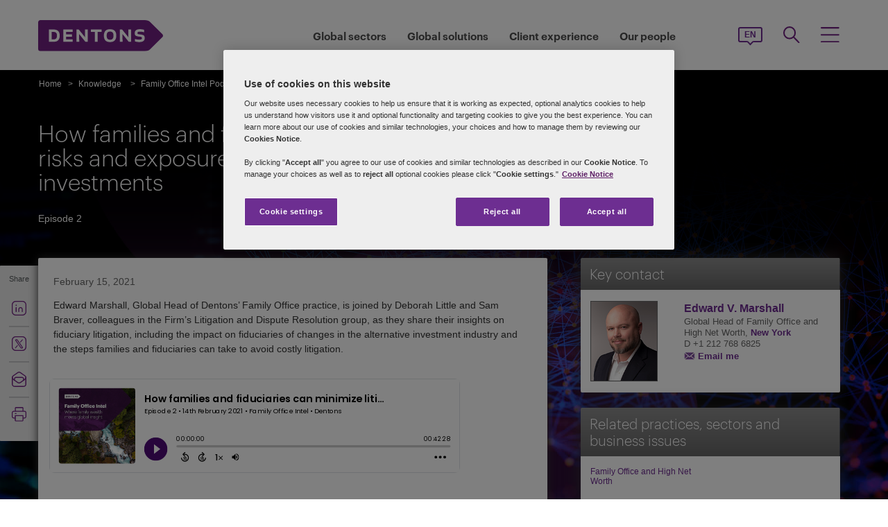

--- FILE ---
content_type: text/html; charset=utf-8
request_url: https://www.dentons.com/en/insights/newsletters/2021/february/15/family-office-intel/how-families-and-fiduciaries-can-minimize-litigation-risks
body_size: 101582
content:



<!DOCTYPE html>
<html id="html" xmlns:og="http://ogp.me/ns#" lang="en">
<head id="Head1"><!-- OneTrust Cookies Consent Notice start for www.dentons.com -->
<script src="https://cdn.cookielaw.org/scripttemplates/otSDKStub.js" data-document-language="true" type="text/javascript" charset="UTF-8" data-domain-script="c2c9cb1b-7527-4a37-be0c-8dfd1502a737" ></script>
<script type="text/javascript">
function OptanonWrapper() { }
</script>
<!-- OneTrust Cookies Consent Notice end for www.dentons.com -->
        <!-- Google Tag Manager -->
   
    <script type="text/javascript">
        (function (w, d, s, l, i) {
            w[l] = w[l] || []; w[l].push(
                { 'gtm.start': new Date().getTime(), event: 'gtm.js' }
            );
            var f = d.getElementsByTagName(s)[0], j = d.createElement(s), dl = l != 'dataLayer' ? '&l=' + l : ''; j.async = true; j.src = '//www.googletagmanager.com/gtm.js?id=' + i + dl; f.parentNode.insertBefore(j, f);
        })
            (window, document, 'script', 'dataLayer', 'GTM-NGBZ8S');
    </script>
      <!-- End Google Tag Manager -->
    <!-- Global site tag (gtag.js) - Google Analytics || Added By Saurabh From Analytics Team -->
    <title>
	Dentons - Episode 2: How families and fiduciaries can minimize litigation risks
</title><meta http-equiv="Content-Type" content="text/html; charset=utf-8" /><meta name="viewport" content="width=device-width, initial-scale=1.0" /><meta http-equiv="X-UA-Compatible" content="IE=edge" /><meta name="referrer" content="no-referrer-when-downgrade" />
       <script
      src="https://code.jquery.com/jquery-3.5.1.min.js"
      integrity="sha256-9/aliU8dGd2tb6OSsuzixeV4y/faTqgFtohetphbbj0="
      crossorigin="anonymous"></script>
    <meta property="og:type" content="Article" /><meta property="og:image" content="https://www.dentons.com/en/-/media/images/website/opengraph-images/insights/podcasts/family-office-podcast-series-social-media-image.ashx?sc_lang=en" /><meta property="og:title" content="Episode 2: How families and fiduciaries can minimize litigation risks" /><meta property="og:url" content="https://www.dentons.com/en/insights/newsletters/2021/february/15/family-office-intel/how-families-and-fiduciaries-can-minimize-litigation-risks" /><meta property="og:description" content="Edward Marshall, Global Head of Dentons’ Family Office practice, is joined by Deborah Little and Sam Braver, colleagues in the Firm’s Litigation and Dispute Resolution group, as they share their insights on fiduciary litigation, including the impact on fiduciaries of changes in the alternative investment industry and the steps families and fiduciaries can take to avoid costly litigation." /><meta name="keywords" content="Episode 2: How families and fiduciaries can minimize litigation risks" />
<meta name="description" content="Edward Marshall, Global Head of Dentons’ Family Office practice, is joined by Deborah Little and Sam Braver, colleagues in the Firm’s Litigation and Dispute Resolution group, as they share their insights on fiduciary litigation, including the impact on fiduciaries of changes in the alternative investment industry and the steps families and fiduciaries can take to avoid costly litigation." />

<link id="siteFont" href="/assets/css/font.css" rel="stylesheet" type="text/css" /><link href="/assets/css/style.min.css?version=01212026_0" rel="stylesheet" type="text/css" /><style media="print" rel="stylesheet" type="text/css">
*{font-family:arial !important;}
#nav h1{padding-top:10px!important;padding-left:0;}
#nav li div.sub, #nav li:hover div.sub,.denton-circle-widget,#header,.callout .key-contacts-top.regional-health,.callout .sectors,.callout .key-contacts-bot{display: none !important;}
.imgGlobelBG,#imgGlobelBGMobile, .wraplang, .addthis-popup, #follow_lang{display: none !important;}
nav #headnavigation, .breadcrumbs, .navSticky.health .stick-bg, .professionalNav.health, .carousel-img, footer, #float_social_links, .breadcrumbs, .viewpagination, .rightpagination,.signMailList.asideSocialMedia,.contact.asideSocialMedia,#main h5.key-head,#main .aside-container .related-section,#main .info_person.find-dentons-team,#main .search-results .info_person,.callout.signup{display: none !important;}
tbody th img{border:none!important;}
.info_person{box-shadow:none!important;}
#main .info_person .accor_main{background:none transparent!important;}
.info_person .accor_main h2{color:#6e2d91!important;}
#main .key_contacts .contactname, #main .media_contacts .contactname{font-size:16px!important;color:#6e2d91!important;}
.key_contacts .bioImage{width:75px!important;}
#main .info_person_detail .key_contacts .bioInfo, #main .info_person .key_contacts .bioInfo,#main .info_person_detail .key_contacts .cityname{font-size:12px!important;}
#main .key_contacts .bioInfo, #main .key_contacts .bioInfo a, #main .key_contacts .bioInfo p, #main .media_contacts .bioInfo p, #main .media_contacts .bioInfo, #main .media_contacts .bioInfo a,#main span.phone span{font-size:12px!important;}
#nav #headnavigation{margin-top:0!important; display:none; }
.content-accordion{display:block!important;}
.content-accordion .inside{padding-left:10px!important; padding-right:0!important; width:326px!important; float:left;}
.aside-accordion .links-accor{padding-left:10px!important;}
aside.aside-container .key-accord .view-full,.pagination{display:none!important;}
aside.aside-container .key-head,.aside-container .content-accordion.nkey-div{display:block!important;}
.emailPS{padding-left:0!important;}
aside.aside-container .key-contacts-bot, aside.aside-container .key-contacts, .aside-container .content-accordion.nkey-div, aside.aside-container .key-head.ui-state-active, aside.aside-container .key-head, aside.aside-container .key-contacts-top,.infographic-home .inside-common-bg,.top-curve-main,.bottom-curve-main,.curve-righteye,.curve-lefteye,.search-results .result-head,.search-results .result-head a.ascending,.carousel_wrapper,.morelink-btn .rhtimg,.carousel_wrapper_1{background:none!important;}
.emailPS{display:none!important;}
.stories-gap{padding-left:12px!important;}
.widgets-text-light .content h1,.curve-righteye{color:#6F3090!important}
.copyright{color:#333333!important; padding-left:4px!important;}
.widgets-carousel .content h1, .widgets-text-light .content h1, .widgets-carousel p, .widgets-text-light p, .widgets-carousel .content p{text-shadow:none!important}
.jQueryTextShadow,shadowtext, .cookies-bar,#divCookie{display:none!important;}
#MapMegaMenu_GlobalPresence{height:554px!important;}
.widgets-carousel .content h1,.infographic-home h2, .widgets-text-light .content h2, .widgets-carousel .content p,.widgets-text-light .content p,.search-results .result-head a{color:#652D90!important}
.curve-lefteye{padding-left:0!important;}
#body_container{overflow:visible!important;}
.infographic-home .state{flaot:left!important; clear:both!important;}
/*.FullPrint{width:100%!important; float:left!important;}
.removePrint{display:none!important;}*/
.event-top-space h4, .inside-common-bg h4, .firstul h4, .secondul h4,
.DentonsSansWeb-Semibold, .professionalNav ul li,
aside.aside-container .news-sec p,.curve-righteye,#nav li h3,.cols-industry .col-sec h3,
.head_sec h2 strong,.homepar a,#spanTitle, .widgets-carousel .content h2, .transparent-banner-bg h3, .global-interactive-map .map .content h2, .widgets-carousel .content h1,
.head_sec h2 a,.homepar p,.head_sec h2 strong + strong,.stories-link a, .default-text, aside.aside-container .callout h3, .infographic-home h2, .head-content h2, .content_area h2,.infographic-home h3{font-family:Arial;}
aside.aside-container .nkey-format{float:none!important;}
.aside-container .content-accordion.nkey-div{float:none!important;}
aside.aside-container .key-head{float:none!important; clear:both!important;}
.infographic-home .inside-common{clear:both!important; float:none!important;}
.fl,.search-results,.search-results .result-head,.search-results .result{clear:both!important; float:none!important;}
.scroll-btn{display:none!important;}
.widgets-carousel .content h1{margin-left:-4px!important;}
aside.aside-container .nkey-format .col{float:right!important;}
.people-form{display:none!important;}
.view-stories div{clear:none!important;}
.widgets-text-light h1, .widgets-text-light p{color:#6F3090!important;}
.global-interactive-map{padding-top:50px!important;}
.infographic-home .inside-common-bg{min-height:20px!important;}.global-interactive-map #top{padding-top:0;}
#iframeHomeWorldMap{height:510px !important;}
a[data='readmore'],a.link-global{display:none;}
.hideweb{display:block!important;}
.hidepdf{display:none!important;}
.copyright{color:#333333!important;}
footer{background:none!important;}
.infographic-home .inside-common-bg{border-radius: none !important; box-shadow: none !important; position: static!important; min-height:inherit !important; background:none;}
.inside-common-bg .stories-gap{padding:0!important;}.content_social p, .content_social li, .insight-table{/*font-size:12px!important;*/}
.insight-table{width:100%;}
.layout{width:790px!important;float:left!important;}
.content_social{width:480px!important;float:left!important;}
.aside-container{width:270px!important;float:right!important;}
.key_contacts .bioImage{border:none!important;}
#main aside.aside-container .bioInfo .printEmailPdf{display:block!important;font-size:11px!important;}
#mobile_head, .wraplang, .group.drop-shadow, .breadcrumbs, #follow_lang, .languageselect, #divRedirectionDisclaimer, #divCookie, #divIEMessage{display:none!important;}
.desktop_logo{display:block!important; padding:30px 0 10px 10px;}
.header_paddingmo{padding:0 15px!important;}
#main .widgets-carousel .content h1, .accor_main h2{font-size:27px!important;}
.datetime-insight{font-size:10px !important;}
.key_contacts .bioInfo{width:150px !important;}
figure.tablet, #figMobile{border-top:none !important;}
.infographic-home{width:470px!important;float:left!important;}
.aside-container{width:270px!important;float:right!important;}
aside.aside-container .callout h3{color:#652D90!important}
aside.aside-container .key-contacts .col{float:right!important;}
aside.aside-container .key-contacts ul li figure{float:left!important;width:80px!important}
#body_container .infographic-home{padding-left:10px!important;}
.widgets-carousel .content h1{font-size:27px!important;}
.media_contacts .bioInfo{width:270px!important;}
.key_contacts .bioInfo span.tab_office, .media_contacts .bioInfo span.tab_office{font-size:12px!important;}
#main .tab_double{width:100%!important;}
.widgets-insight{display:block!important;padding-left:10px!important;}
#main .widgets-carousel .content p{padding-top:7px!important}
span.phone{display:block!important;}
#nav{display:block!important;}
.group.desknav_logo .desktop_logo a img,#main .mobilenav_logo .left{display:block!important;}
a.printEmailPdf{display:block!important;}
</style>
    <!--[if IE 8]><link href="https://www.dentons.com/assets/css/ie8.css" rel="stylesheet" type="text/css" /><![endif]-->
    <!--[if IE 9]><link href="https://www.dentons.com/assets/css/ie9.css" rel="stylesheet" type="text/css" /> <![endif]-->
    <!--[if IE 9]><link href="https://www.dentons.com/assets/css/media.css" rel="stylesheet" type="text/css" /><![endif]-->
    <link rel="icon" type="image/ico" href="/favicon.ico" /><link href="/assets/flags/css/flag-icon.css" rel="stylesheet" type="text/css" />
    
      <!--[if lt IE 9]><script src="/assets/js/html5shiv.js" type="text/javascript"></script><![endif]-->

    
  
    <script>dataLayer.push({ 'key contacts' : 'edward.marshall'});dataLayer.push({ 'sectors' : 'FOHW'});dataLayer.push({ 'regions' : 'USA,'});</script>
<link rel="alternate" href="https://www.dentons.com/de/insights/newsletters/2021/february/15/family-office-intel/how-families-and-fiduciaries-can-minimize-litigation-risks"  hreflang="de"/>
<link rel="alternate" href="https://www.dentons.com/ru/insights/newsletters/2021/february/15/family-office-intel/how-families-and-fiduciaries-can-minimize-litigation-risks"  hreflang="ru"/>
<link rel="alternate" href="https://www.dentons.com/zh/insights/newsletters/2021/february/15/family-office-intel/how-families-and-fiduciaries-can-minimize-litigation-risks"  hreflang="zh"/>
<link rel="alternate" href="https://www.dentons.com/en/insights/newsletters/2021/february/15/family-office-intel/how-families-and-fiduciaries-can-minimize-litigation-risks"  hreflang="en"/>
<link rel="alternate" href="https://www.dentons.com/fr/insights/newsletters/2021/february/15/family-office-intel/how-families-and-fiduciaries-can-minimize-litigation-risks"  hreflang="fr"/>
<link rel="alternate" href="https://www.dentons.com/es/insights/newsletters/2021/february/15/family-office-intel/how-families-and-fiduciaries-can-minimize-litigation-risks"  hreflang="es"/>
<link rel="alternate" href="https://www.dentons.com/pl/insights/newsletters/2021/february/15/family-office-intel/how-families-and-fiduciaries-can-minimize-litigation-risks"  hreflang="pl"/>
<link rel="alternate" href="https://www.dentons.com/it/insights/newsletters/2021/february/15/family-office-intel/how-families-and-fiduciaries-can-minimize-litigation-risks"  hreflang="it"/>
<link rel="alternate" href="https://www.dentons.com/fr-ca/insights/newsletters/2021/february/15/family-office-intel/how-families-and-fiduciaries-can-minimize-litigation-risks"  hreflang="fr-CA"/>
</head>
<body class="cssInnerPageLayout">
      <!-- Google Tag Manager (noscript) -->
     <noscript>
        <iframe src="//www.googletagmanager.com/ns.html?id=GTM-NGBZ8S" height="0" width="0"
            style="display: none; visibility: hidden"></iframe>
    </noscript>
    <!-- End Google Tag Manager (noscript) -->

    <exportsettings user="" limit="200" popupmessage="Sorry, the search results count exceeds the maximum limits so you are not allowed to export the result."></exportsettings>

    <contextid value="{79386686-802C-46A5-B26E-908301986D34}" id="currentContextID"></contextid>
    <contextlanguage value="en" id="currentContextLanguage"></contextlanguage>
    <contextsite value="dentons" id="currentContextSite"></contextsite>
    <contextwebsite value="dentons" id="currentContextSiteName"></contextwebsite>
    <script type="text/javascript" src="/assets/js/css3-mediaqueries.js"></script>
    <input type="hidden" id="idHiddenMapField" style="display: none" aria-hidden="true" />
    <form method="post" action="/en/insights/newsletters/2021/february/15/family-office-intel/how-families-and-fiduciaries-can-minimize-litigation-risks" id="form1" aria-label="form">
<div class="aspNetHidden">
<input type="hidden" name="__VIEWSTATE" id="__VIEWSTATE" value="SETD2nxdfAA2UQ+HCxceLP3m2QkTqyXhA/[base64]/W1K76tYg6Gm1nPLN3Gg8V9YTvra2bbd8rr0lLoVLrkfxjFr8eQCDDGsns20rivSb6nENfPmqVpm36EU1KGoqljZojVuie/2Fan2p4/qu2Rd8AsNWteTsDPLdrQqT3t+xcXSx2ELWM67L8FN//hECS8V1CKkK7APgVLj8lmsVlGpvMQwkK7pjzPd5scuviEPGRKAa4cvCjWpEJFqij8h8bRF+FbfX7BdUlCgK7+OLd4yEhfnnepow1qx/WEypQynh04oNF+Vy3WGJf8qOxSrdxG3vpDLIs5pL06tiTgWuiDAbVasjjCJ1BThGZ772DMj0pZ/vmeTtyGcvaGQav8YaID0FBj/yNKwmgiKNQC2z+C3hq3oeHQF+Bgy1sR9Qy5YR85MHwK5HB1vFXvU//5wSFaZvjxmQwkR0RexZf/B5DH+AkZ+E2v/ikVHOIDpyoZifWU4DDvDFLoHIv4r+jPBKNLnOm6B/aHf+UE36/hSVMIW1NNCuenAzpa0nldKcTFxvnRjKzaZdX4z7HvBQHkNhVyuyiwrOdjDn0CTsTQ+NV+6aHjn4yP8EYdK7jy8K/FyyRwrpKn+10UkoFHSUaHZgsYcK48zRA6Uo/ZnCFbGl7UuKkCgj9L6+7H/9+3ukqRO6kGsLqyyyII2bUkNL3PZek01TCOsRx1s4nhOekFHaSr8ZtECwU0AE8cjCmZ/1H21mgP1GtEUaEEBEuPdtaSqcOx9tXBFo+aIckklycU4dknMayeI4Mr2OhM3RztLDjm5GD6c9mhn+GhZPDlVJ3FZIh4fBRVM/mkQyFvV0ltcOj4XrttscYXvyeDy7gW8EQZyMHVLipuOGJNi2KYU5Vl64wAJNSyDyea40UKWFHl/GKx03IikkJxLU8ZrAIZE/6CzE313xnZMXAgpNhAXDuNJXZkIoBeNwAjTBsl8iN4nULCEqG9yvSBA8yuAVl++23c6QznBvD1/Ce3yl2dHLM2c3BFnJ7zT+SpFPsyXYdbIeACBIQyX+lsb8n8zRdqy1WcgDi1InXWjd3o+Kc56/n3PEtte12TOuOWCAiWlJCTvPUVa/nJaGpI8oixHG4msPFLzBZ+lK6DQ0MQFg17Q0ZLK6PusEWSX5IjxRrPUOt/BFTegNroJTthltjpE6KSj9j5pJrtzalrjWBzwF2MO1QROxHWJtBjEnyoVKEL1JnzDBULxEh9A3/ql4OfgbPhClzOkpgqS30WXz89wLKLNsMHMKvxhLFfVFz9W/VVtXRiMg3N/jE+fnSauZYBt08aB0d94zMINIaYeU7o7tykjP+kuK7tY38z1xbzG6YW6R1nnBGsJtfRl6eoo3KO6nl9Y9T/8kmM9gL/J/VxGQskark65RSx1wJvVE4FR0955wewqolbefWxVBdPP18gU5thvHPuElFst58Yg3Qc69ADw+4eMDI18s9FiBbyvoMF8+P/kAb5m5+u1QVI1RRnPMG0ElxxLdFtzbVP1e0KyC9e+jo5KSP0HSkMwDZsbiMOr8H2ywcgr4D99Quy/M6w3XznuRnYqVPj/qbQ8O3SHuhjUuXWmDywrKHpBoun5skcrI3RafmmkUSSxbkHrsW52N0cORczNjswWya8ntUtHudbzy53X8iZc16Uc9pwqu3c6WMsbgSW2pCoaB/kbW4K7bLLo/HuURd4RcNR9EtuKK6FSGIx9OjQqtV0ydhLGpM5aqJHBvvFRtgxoR+fPxgVxxDtd8tLf4HruNuS/BbkobtC3b+gG8jzSGjdG/z5S410Lw/IcO5c9IoM8fZjSD2b0OOxTImpweHMHmitIMVotaq4TckuQ6W40UmKsneCVfdq/VSRt6swik1Ib8p//qx64hvt+IMK5rmSuNB4lVz3FPbt2li5gt6S6Iu/EogeYUVrbyUDlUeLRvjVNBMlWv/7FeH6rUyuVwSGTsh8jinlNMGpdTi+IrEuMOODF6UC34phOsFryk6W66Qym8lqs4kRsoYsoyJkZISg6JC5N9xmkwvOE3TI8lp96dwkTYHTXhq/XU+xSOrc7Qfk6ViTS6ePIWD7B50N5WuGZS8XC+ZQB7g9gNMx/CysmwVpZAj8hoTNO+wRExYoA1aKQK3rGM4N+tMWL23dA5JLtA2JcBxGFOXsQOfFETGJfar/PXBUEz0LO6OcHkQg927LThR3tnJt63R6FWIO+azd435jCPd01twJ09nHebC5eJ/ycoL7+rPPJUllMi71DKH23xqPoJJrsbYWNeCk/tCQ9cJ3NlIYysnyitWCOJZnHlyMDMqcpM9mhr2KjrnOiR4ayQtjxXlZzBreuFE7kpQTTNq8W1Ahjfgq0qSpgDynIlIpGOrjEZDbxkaI5/KokLOMgADgVa1esd46UyGvl0iXuCV+vx+xRht/vENvEZSeeUyFIL1TNfpnaV+3zcuICd+1dRjIdp+NSgZeaVOT5WyZEJ1GeBLO02H66hQT7N6UDDkqkf5Uxk/juAJYtORjiyZRP1bzxyDLX91KRA6FHW0u0WaBndADXGiz8erE8qSfXYcELQixFizGqVs8PxfUfHo5gqHniZewFyV7SqQBPpu2+/ZbLj9e4qNGPlPoyJ72oJ/kD4/oizYRBpfanL3Cf2dneLBr5TCMGWZTrh450UlsP6etxtegC1WYeXTxoQN4KrCBMpai12+OYH74/[base64]/+cUEpKd5MDsv4OqncGBhV3BzUWoJ2SPbx7XD2WF/2MGBOrIkKH1JtisXEe2sR4qFKibyHvNqMIB82qiaCVPSKBP9ffz5HiU5yI/kzlV9fGHFRSGU3jI5+H+3Pt6RaP6NWPevDrcq6L0M8utA/07nrxBUHxyzg2VBglApKaVGDHzdOOPmE0L9keYhUFM4hsUZZEcoHqLxIsvxwQ0FpdmKX45Q+dMGw6FdbYRM2oQUk98uxrpC0GXN2daUAm+ZuukHyyfTmjq45fbV/J88HGyHmoH9H26P6x9/nXYoZrNqL9eJsGE2Xlhd/3Rl82uL1n2eiVkKSzjg/m8V2kI8kczY3Bx236yfrRe2TwfpzDxmBGwqbSjzlz/ApYn32wJ6CZANsargNWLpXLWKcxP2JXu0QiMUVKYX2bJdA8KzzKmBDXipfkjtWzEj1CPqfgH8X17D6N+P4qsYC8H/qCWTkWSKVvSTQsdPtyM/z9xPObNEHgFmBegCE6EKhIcmD7jXj9EY1y7JC1baLBeqitxrQWi/TD9xtm2MM9aMtBGwRpYweiO+3uWG2iBepruZc7PAvMh/ggqjaghSHH5NukGDmapkIDLOJgJt+3uID8kPq8absE4cipZfD+SEuuZywdxm37oW1Drz13YquRt3VSR0a/ppcH0obaPI91o4rT7sa1yGoXyqYc6l+UE1OXkFfyrVagBxbJ2nKDJqgDpgdvw6r7S/7td1pYYx7B3SADDEx4nKnTyV7y6+weX9ARSbaV+o/sv63f1bCIKuSJgHIn8OVxf3if1pf8+ak1DahW/fsMNpwtNZNj9b9DdGY4804FCeR85pzjujtXFsItNm+17wuBfCMnrQLYKFd5RHPaVlGcRCG8Ex3YIgCeDjofwvFu6QBzcLo0GYmYsBVMH4mxbe4BVKSKZRcTAhN2N2TlSHqkjysXh/XYMmlioX+L7hw2CMPYrpAIX63MJGNYNGwPe8DLl4CF/rxtUPX4na4RrvZwgGbvEmmt0St3cb/4zEy75OveEtlNlkt5KC2CFhLsCsbIXBzqmldjCVTRzaKhVrj1dMxQnQ6M0OeniBn25x6gYsnJf5AYmOno464YDZhQYPVmvr5LcciUXsdiXP75184CgUxOxeJ2FLc9AfNAhqKO+WVEL6vaGx7aHB7WIY0Qef6hbKAD4GMB/AVPDybpLchM67xKQbKPc/wM2SmDiHuYuHV/eNx15dpcfr/nSv4YdAdf1S1vh0GBs9vb0agL3nisXC8D4wdzUXcQ5ZdN5cVfgp2QtFoixQeLhsm9dPeICKqcpDh2My9H7sJkfPHkevierMoBlxUSjM9/vHEUBNkmHm6n+pcgPfqH2YoD2wrsIPQQBzkHu3VTzohLSCHr2mTq56AUHJ+vDMS3bNizoY2/osK/TDpVWK+bYrL9skcyDvaRfO6SpnBqMUA+xErmN8tfAwFjinigEsqNf9aLGOWmhBlcnv8h/P9FFLpTbuauBARj6va+6nSxS5cVxe5tNNM/6YFjtYTzAW6LpHactwD1Ujpp2rajm9N4asel3OfQod/SXynIHSO7sXUqVHTmzWu0oC1299psI2sD1uChbndJQ6ajQWDtfLxeQ7B/17UgWTPaMhb8pvmY7lm+3ZvZjTALB/[base64]/j2xlEypA83ZJX/[base64]/2TLNQR5LKfTFLj50N7e+VNN3sNEc01UfqvdZ8qnZBdeVZ1suDWTk4bB0ZUlWR0oWEjh+HGY1ezBqbgiMEViJ63taNGLOpsNxosMI2ijUP3dAVDwvRCCYDFpcUlxm2AJNYCH3sAH6p/[base64]/+fAVLaMePpAoQnYxHKcuo2CTi9aiKFI6CZpzvZddPvEnTOtV4W3PeE+rasjc0/N+F1uPo4bLTJUP/XOS07AnfqnF5AYv94VpKVKKHnvUmeKK6oGitZCEggR71hv2py09j6oHlBVoyWf663kB7Nl7ZlOtKnvBiKNTy0x3Tjr9FQ4QNc7RTTcHal2GNlwSEgj3InX896Ertza++X2W1EpfGQ4xCspi1RMmddpQHsigyva5upjGpJaTsQ3dqzchXR3Q0p9plfKyCRnm8S/N+ZAbh1rIY7sDh7u4of1CzjMVi2HjPT8KnBGFsUW6J3/q5CiDahOPb7cPtBdn/sflaQIhUF4VPKsjX5aw6t/pSbSQbwAMVWy6hNuTkaqMWtLCZwSh7xOy2x2OlgIn2KKdjx51iJ6uBntzKYTi8pdFKHiyp8WEdy90/J624k9/XnbTbEtrDna5MjVY0XQb3XIwTLLB/RAIXprE4gGWyv47L6LjjDGnHH0El+GniQVlX3fbBNQR7TE4PPSnb/9IitgQZk/1zPUQrSjwRSIiIkKurjG8mE/36Kj7LAY6iUWgwNlD6sWzGIWmMMnzNqxb0xtiW/4z/yupcTMci7YM7lO24+vSGxei6IIwCdYPwcfmcDGS4ktoGlF0e8igThLe/8hdmOU7s0k8z17BhSPmfz8wl54kBQKDXAwWASn3ofmFHLQ7Nfg80snAPiaO2ROFsFbXvhUNz3zrh76LXC72ggCVIohAnQRER8Gw6H66KbF42X19JpGhmUCwYbj4g1zBaja/ioS26fzphtIZGNrFJoPrxEFphFW6A7ZODYLamoRbTcoo6RQ2Hku1+mWSTq2h3NxbZuYEHI0RPNYQGAsIddA+qoLN12oUSI+l15Ncz6L7bysoiBCCbbbcDjyNmoYex/AW4K4JyZV/vxrmg4CTFA7qgIdad4TupWZKrqgWLW+3f/0woE3XCOYYmBIjeaXbQHGZj3Fls9fBHkd3pGJFexYegKFeuWE2c3VUIZ9TcOH+PcSFwM9QigzLuqaJCRt7ZZPOyZHz93vG07DzRXZFIbnIzfndUoY3/u5t1Lj8Px4QvjSWTQkeVNaeSzv54ReVslQuJ6XrIqLU3Ql0MOoKKRp++pTV1wjHXOLZY6KXdbtp8U2/qUeAyx6lKFKdfv4wCbjMTLoz54ySue2jaq4e2FojclWMo8IZsDwh54zAwJ21OXqgqqNCR97kXLbovhLmpR2vRTEdJygeZ1MV+1zeIuryS/iJx1fHJcQbqdReq1jt5WUt4MTpmwxXFJQ343KBfwFSjyy1K0bV7kKEJbwdS+jM+Y5KfiOeeHuuZKdSGmVZeXIhtB63ITAtJIFwW+Tlpc1Vde68J2BC81TIc/hAWnfthyG+nECnYr49VuOW+8HtK95RHPwNR+6G0CsSpz/RxBsARRYE1LosT2aNWBqfoa4wXI59FQZa37q7pnwdly4oaD48+ZctTymKx6noX3XQjxg5y1ruVqgH+CvNygUnk2i0+2WZJgnDpQgTZl5buOy2a+f+SpLBrITlD85eaufnzNFFA51wxvNY7Jp540dkpHz0YFNYudoM7Abk0/BIqIi4oZtO4tl6W245+5uah5faw3acbr+817ehrOWbDNBYP02dIZW9BS0vT4GoiJqDuH79v7Q9/rlWO/dQy7OYImixtN2Ae+u1pcbg3t/rcFTlZGgNzmh7NUZxzR43fdrADUbDfD4wpkMMK9oec1q+Z3WI6uF2kUtJwUHKFl1PGYtJpSsA06c8pFqOMZNVK9gGiEkKAzML/ggepCM+06dCc/qenkpZlXEauZAX+1FtS6m4htCFslu84JD8ULVMsjCRW4YalWKNStoCacqQ51yNw0E0GjTUtdpEpabU3B9eb0ftPfXnxh2Xy2ZieLR3yisZTCTDGEo0dqxB3Kxf1KArnZdTroT5SVSEPJnmXX5CnFqn/qcIRKVHpbBZArwMKBGyafBhvH+AI3+qdaV412Y5p/r5PO6XlddDNy6gKZt2eWZm/k+gFLlj6b83C2ds3E272tV87GZcp9oJApd6uV/hnA7dDwAwWuXWIqlXKNcUCV5s5E2sPza3dyswJN4gS7bhddjTYMjUx1hNPUAWf5MQIxoRoBajaVN3epkqb45YUxGv5pU2tUa6FDcBfvAkymOSJJ1M7WYxH6lz5AiWIj6bLbFzdO5LE8Smrti8C7bM1/Y9mZ4Ncvktv0kiTcjEzIGt8rebFX/fEg8Si5qE8hFwes1IxR6JT6Q/23qoMgW1/Oyv7nh0ZsyjI6qad8bMvYwO44UDOVwTveJz1aE4RDtDxDu98FgHAvjruCZcMC0LmypON6iwmgkWrbHt9iT2jA6qq1uUCN7zDvPi6Fp8Hfd0EPe9/xhQqQLGMMs+glPDlzFnjLuXhgTCcnGnXHp2+te4WtdB3PWkWWXdMUPIJ9aFU8tICjU14u10bLRrTvLlqyHz4AQTnAEMXfnPB/svfSMtpkK4tiGJGVwQLtDQWjVt2pb2+BiAEmuqST81y7DQKbDA2aFnNm2rkL/vp74qAnwxKfU8ZQdFHv/ITO/[base64]/b+Ld42fQIWkF6XktB1b3RwOVF9HC5ff5ZNiOrq/hQpLgut39bLWsvcd7jace8x6at09/VBWaB19WD7np4tRiNjvT7FjfZ5ZccMDr8ivEk1CEhU3G6nF3Nsw7i0xZLZWjJLvt/19FPNf+XEckaWPfxLFs/iXBW3bkbhpLR3FY3cx+fZ+sZAsV6fLwidRwzSJiIQo3V7l9UL4RVS4veE/tftc/kLhSQ7VMPZiN0jquKcPU0ZbMKCvcKNPn3+xvlggkoJ/Zh0IqLGCDA/tOkJLRGkuEyRe4dWUzwYqNyxQ8mvWRrgKUVuu50n8LCjcSZ5CEi+RyfyL8mqjsQjBEHbwL+0sNZ1hppGnUqxr3XJBWMj9LxeB0/A50lRk9Mz5D4qsXwgSBU1hKS9MWe/Xynu0Z6n7t4fGxiA7fQcY12pplg3TtW13Bg58nf1uZMzG2M1w1PqsKq5R2H3ydyKtXF3DytCJMnH5gf0oEn3AHkkF0OxNJN/rYg1rBwJK7AaMhBfxbHxjeHyIgTKnHeof4ow8qeEszAa57vRC/zOOuaigTRV6RIqKAMJpowtFlOQt6YIWNZVhqswJNOXS1H8KeJwl5I1CtIQD58/nD5ikxTjGL44CGDjcsABbi9FrQ8iTn3qp42XZsQ33PBwoY/3P/sV09OPv8GcGzE6JPChyZB4Yvv/qFLYtR9W4IniGVmPRmOBoqRPXw/nDjLH8vKXpqv5o3pERF1i10woAEzlhg27Ol1y4JWS2KlRKm1Z2cRO2cTC+gjli8OHvgziomGiL/XrmsDjSHIHkXZOePUFBt/O8wf8DWo9AHrH+Ojcofo6yRPCIKhYHPGvaVrWfrhyzN3jSxEAurNDlsJh/G0jzup9K36cQGo1iY/D6s7Yw9xqVAJ3uYipWcB/vVRBYNfG5QISP5Nrz+DHCy6JFJYWxPFNbEVR2UXPOKiUxVQyoz46WdYNJgRQX2eeba1SWNjZYifDrVqkh1YVtgTLKU19hEfuH70iw+Xb6qd7Pm/TcQM5u3qXBq1L1nQPo9GzSeUkj8huDkw/7+sI/EV+WxVDIKlKKqwX6Sb9B+7a4eLn15P/QxgxFnW/8Sl+8ah3nQtN6r60tEBIGCqY15Lf/NrlQgZEIUVq/0jJdKgK9NNERDiw+/y4dCiAd09BM0lNpIGttlys4wssDk2GOxaF0DeGesn8L5l8WFgntf+gJ/P65mxt0S+nnKL4z1rIYrPX5baN2OJW/Vbrl9wQmbIV8R6LOR8KWEVWtkYCltXWGpP6V+x6s5wUtoGwZ3SJ0QzrL9FJyH+38SxW6jBL73L/HISkGjZAPWLrV0O0U17yhvyPLxzNTVEi5DRv3/G1j3W3qfs7mVkb93RfCh8nEVDHkvZnryfYr9MR1gNpRN0WEVafFmaDIRNwmWnf7U0pj5oc0lpmQGixRdxkGpBGXbk+2A885VlT36NG2i5PHd3u6JnBaQ6YBqaR3G6cPWIApwl6dHmdrwbsgjEBuevBLvILDpg0CWwc77j/boZX+Hlg6ACVYx9zF2Es/OJXAVffPcOoyC5+lN4t2GJLeIwRiUjNx2WZnyBECv6jA0zIRRU9oyHRKyWSk312YGbG9hj/67+Hz9VTwCeiigRD28N2YQ5uvVJ85nXSlhEFHWAD9S7YyT6zW2hToMHWv3SD4Wc/KAxAMyNsePIPqdSpvx4Xnn0SwH+uFKAG8SOo+haN6RhBNykNmx3ruXzYOqU8SNQ7zLbiMRd3sTFSMNVjIoyw7BXtHo8C1f7D1Hj0COO0GPUAEluoWfuEtp1wfgMKBGfd6Cv4Vb15C/dn3ob3kKJoeBLR3oaBw2wQtRRHsota/bgrus/xwAgcF6/rBpuHoS1Yu2BNqkTA3I63RIvaAmBDUIv8qEN1zP/bJFQSthsnf0ULkwhlEHFbBxX+PavBeJsXC9BuSxm7W0K5ZdLYGYF7Wy0wccfLq3gI3orBC1CKRTmBdgrTqgRGl6TG9/B87zBl9U19QNdr9ZCjGuZPgjq7N+6e+gZd1fX9E43SGhWbmeiwPTUc5pouKa2AmBNKRI2Iegh4ZmjyMxrWZSmUAIP/bLZO0F6s+VafqF8Ef9Sx7BPGlw8/Mp3tfNO/AAV/EeDLSgjHHhoCQXuyXHnvLRthqgAhE6sMgqx40Xw19O4xSmFecWGhPXUT9apJmPlJXoGFv4AVAW6aiZOreB50lWeikX5XA5rl/1QsH0ep1r/KiomHEjVsVmWQdWEsnTgf8lXrjVsXRCU7SVYKWZ0kqLaLsB/y651v/1Zmdhp1k9Mx8GPiIpA7hcgeLk8rmfT49mp1sttmmkYsdpLGpx349r9sULcw9cJA5j2qo0TmGGX4MKXdDfkhJ4hrW3VQBJ/btVhHWc3EsWUkZmO0HYMrC6BiRzIGkqVGSvcJByJk9Uy5+C3V/janHbM8bBRdM4eUK5PJ2bElxAo9AOzX+JfekQI/EFEOg4kGi+M7nJ7jpbrMU/p33hU7Yf13vgSjkcdPedTisdwPXM0KTRkaM29HJvyMJS45UbbpW4QqDGFjexDj8Y9/f+aMoHGekIqyn2bCXR2ySPEOdsKzdZI8eTmEKlijGV/AC0EGWYLVlSBz7xyjCPGB5tvz9X9VEuYaZPcDyIKx00NS6ywG9pm+B0F6iftTT3n49+CbvBR5auxuMM+/sC4fi36et1r/aV4r7vF74Z5Yc+psWqjqLL5jPmlbdfwtJZlnAJDWR55ZjrOT2CbDZ9A7SRZbvIpCD0qHQPcPTh7z43ELyOWObxLLGMJ9hPv90RRJRUhIDX1Rc2dRjGQ/jvEmUEi6mxFTx9g9M5J6soNoCVCGpF3yKV2WtHCSQvpg+XOHRFL9elFlBXzjTWpPTOig9k4cRyiLzEZemfPd/TCcr5/ghD6bUzFLHU/RserciLK7lvjcdKsi5jE/75iKVyjrBDD+hyRLAwR11lx32gBO0ODc4Xh7/BAuh/A1k5VQoSLdu6uTHVQjuU6b3n/[base64]/tJihobImxBw2jaPXLu6Mz2SzYcl4MFUzhvFkZlrEya6h9mNI1dMdwWjOqWMof3S/6anHNAxJsLctA6Jv5LObow6Cp7YBPrdR07FFs+zm1Tl9MqdTXtCNVtJENxzeucsAArj4BqGYM99Ekx+hdVkBdsGjQk9lh8HbUgz6esO+hA6xbkEEVI2b52GPAheiuLp/11pussvmMt93GBh6FxenudBTZXmpz2NedrG7j/2innrqdtK+0gY9DKONjccbwaG9t+GSGVJCgBu6eVMWiVP4wozvMLmhFRGz6Dso63iOOU1xSVquQq8iH/exUBzeHChWCGTTJE/yqngh7rmCl0smlTVk65vfqbRHyQx9/l6sUqOLFy83RFUCo6cXiAkJYIS2eX1NOTzA4pTD70ulGhs54U+9YeUgDQqk59RKj9eG/5EGEOyhGEhKZnorpkA4In/BNEvl2K5Qwppk6NMDWpNDdNsUER5l8ipfBhqOha9Bufkv05YUIidf3d8TV3940mRVXUcQjNk9ONTB4uOjdnqGfU5LSeW7gYN6XW13qMERTJ//[base64]/tVu2V0ayzmIT0KmC3gS9ky3VnZA1ZJsL0YSDhwsj1sZDoW3QySLIVVVRAjJQOw9hQBrF2MEk+UjAKXFGLfq2B4NFhF2Q0Xd7se5lk6U59Dtc8JCIO0mxkYPDB0vnv8zqsLynBJ8HM+o/PqTL0ml4ZY27PB9G1vKpehc2z0TTXwL3b1PSLjFbWBczVpilN1R9oN/H74snIWUbwsJnXDvqGBxrnN7gpXU4aqJK88gQRLuxVjfePi+1f5HohvksDbI5MZGygsSmsLBfW3yhmJZIzgkLaD0ZQdUMdKWFre7WwIhh2U3xNXZOq7tqZgm7NPjNTIvt4tIJd4sIZdsPNwrhY95gYpdPGPV6Li4bB7FVFj2ICaejT/a0Nz0pg8XssQrHAxLZtoO/lju00CsDATDEUBEb9BH03NdKZ7Qo09muKYhH/W+Vmozlg2dgtrEa42D8MetKm/KFLzp/[base64]/wUXcUTM8OAeZUcXsl53EtJecbKv/xLCNWW999qfOxK5T/04z0I9+QErHe8Y/3clBtbuswkzxn9FBDX8/aNFi+hJG9sfZ4OHjnM7c/qVXe+EoMy8QSXuzxJy94DWt3akusfLE8BJQCqVp43szV4z6t4i7RG2wsgoAUgWW/LGgTjC+w0kZ1mFU42PeuQE0TE1YssclLC3WkrfNCJ2FQ5vfsGZLpQ5/AdxzrVo//T6tzff46NJBnX4u1WsTYlyRaxy3Rw1J9ZGbh+lSf09B2IBd3O6foQ4autiFHlftRZGFozwm3T++kVquRc8e6PXL9S6nUGCX6+4c8a63NN5zjpyPLJdLjLD/ZHHweyGu18Ci2p1NxipfFIj01G+P883hq7uBRww+xEc476biQTGepNsqv88H11TltzghWRfY4Kjq/sGjJ7pYNixZjzpptOlhP31TF3NolCfGltRamgO3gV2Za4Q7OFkKSsoTZVsirXAZwAozCG3GjfirNnRgvHQkYHt669YDYcTK95CITmhlGjjzcGbiyaFlcdF5M/EYRgcNe9hYCmK6JRsCf3CSr0L4h53cw7yPZH8Q03ji/xZiGbh6ex4Za4yehWm/ZoGkZ+8G1Q/VxF9qb+85PK/QwTIijvaMPAKHnWsom53q72GHWtN5HahiGqNKB084dtg4h5ILKgTI/k7bWmZtDOMTwlLMqZwuGeng2PgNjzpkzesltvhN5SNuywDYMoNcGetENcywlaYq3R5ty3UAc5yQO10Fs+EGTOqb514pRY9u3KE2PCEYibEiktfPYw7Zty+PTr9GB3quTf9ZpTVkf85gTPJlwilHyjWYLHqqrx/0ZMMIUZifmVmj5EspRv19hLTpwvkY1XtitLrlcODCvBgPooOU0owCJ5VqSkHJVe+lLKFgH5/QkCXjHs0pj9gqRvViXJgCAwAPPbsNr6v+LKRFO6LdAs1xpZ2a1RR9SJEro0XRv/nBmzH7V6spr5K+w/TUeuIgvUXAQDjOa9UCoeH84ZWQMXe5Qc5m0oNO5EhT0l21hs4tQE17P40c0jDHvnlt7JHPn5HT2ezu4ixh5dM4SmYxcdmHzJCz5dMFJ+PGVd6nW2beKoRHkWkCaHPRPxfWifbYKP2+7nGBbjcy8WB6yfblFb19oC3ua+nVIj/zil2yJAXz3idCt1ZgzxKlsMcHG1KkBRkcFO5tVwaOqkAkT1WXQp3voH1RxTGaWNAkVM5OmqNa7T+Wmg0PJiwZT12+JMKAwPoFYmSnWjPyh+vzztTd0NgkqKofKpN4lsNsDmmFSOwMPprjGxp5WFsiiPyFKBOsHVd0iPn9E37kX5OI/c+g/FFyk6PerulonD2vF10woW3ZtQWYazrz4gtWmCwFUcmL2JviVibf1kz2f9iagdMJGJWg/[base64]/mnZTU0g6I85EFTM/KShKrDlqHIUu3UBlV/Sz1L+gNXGKQQZlkSWyDVPOBtRN/jJBIEtiC63ksa6EEtsoCFViLfxtZ6b0OXvLCaH+9bEEiybQQ2vB1v4g42IoeGVn1DxEi7kmXarvtpqxeH3YD7CJGuylSJEfG8uVd7ExpWSdrfZtfLWl4Xra7mjR7R6xyIvxhcplkEJ6nx4+MPE2vtUC5Yle0ZRJa2lXEnWDXQLrk3IHEKn/mI9k6Ue+s/s2OgFGScH1c1cwAuAy1AH2Lyijp9BV022oPRlLCemTchTiDjp5D8I5qUDZceyHKxz+nLrMiy4B1/p8W2eFzXYD+P09+2CNTRiZQvbK+mjXeHmusc78OGMayVj0yI5R51s82ixMg+yCeMay7JEzhRdHAK8eRnCr5QYAX4ZhoLf7M2JaqTtgmR+OEfoi+f42ijaaBYXu3YtmFWO+LECUyHhzMw3Q7OLVfVmF/XnODEKPIHfLUCM3UKU3yZnFy3JfXoIhH6WDlfAcUbRG9pFzHeGdEdisLIdeNxfKgYzM6Xqy5LBsYjaJto7D7hJC0DUInTzwXtc/EYIOVErV6xPyZmKW9DjumxC4dskaYvU+h8EiFupbCxAtN5u0OpCfT5VeBFcKAUUkVEgvpNPK/8Nf0O5LziX9nTBemt9gHSNt9j49e+gPJ/9chWc9pkaQ4lSX5PD6KjluKKIoTwn76vnAAKPImQCi9P90Wq0xd1ogSznTCy9j98MVzEltmXSftTiaIJmUVTRJpdwr+e1yyLPOf9k+3KBSZJd8cF13xehFd15ICFzNC1NbI8x0AW+Xl8VsY3tPUtoWP+iabOK27gIQ5MGXkwbXITQqm/GCc6CHUXByB6ELyMyjxQ+7ANNsviuXOPJ7aT7X2utYLaf/cvJaLOXB/w50oMBv1eocoH4pyUs7+tCC8j5nMsYocZbVV3cWc3ddimlAk4aJY9X0DWppdJQoIBvgH2KYHJq6X4ZtkT+yPqwk2npq/cFkvShbeL3kNysoIwpkoKm/Kjm2kZX6If6P+ua2PUkFD+y9sJpGYfRbcpODbtwX771lLAyCvtvwd1Yotb0vjiBmJlvFRQw+QANPEvTxCPYB4l2TP6IZHeBdv3FKnKFjCW1JX8MwBNy2S/Yd7T52v4CyFjME8XqvYLNimJNTCa7gCfSHVIZ+NPZCNLKpBT3Fa2W7vrJxawEGiJJbCNJzBfvTp/YjjPNN7UHsV8Gl3Y+ZGy9DNXPai4V3SXt0XZxwE1q8zf9XeZyu1pFeYcBNu0awBolG+4pUt3gs/U/I+GCdFvGl34SutWoOSejsnJxElU5US36TLBJSx+uG8DupxQZvHg65qbc9ukqerAZmOpM2a1eV41FLYuRDpbSrl1GklKLEn7LyfSQbM9adUPMO59jbdo/H819EyBn5cG5x8VSGebStJvfC0NaKys1JgYp55TKB5iV/8w6QKB8KCX2DQorPUCvV6HivBgacuA5MchUR3Ez2jC0XcrlAh3fhi79OKdKU5tCb2EJnru7GqvCJ8TV28J9uARirBpjGTQOun/vs9aRQJjeiIjWI9Jfjz3W4env49VbI6qFPpXp1soD93ZQdaX4OPDogk+HTszzdrfdaOXvSTmb+uwAO8LI74bIpHex+bdNxHxrzQSYtwhoiFviFD3D2GtVQxS3OigIdVWQxAuqRtZoNYvCiW/alCRI8O/9tHDzTNBn+Qzq+9HSMehkSGnHtofS0x9izfXt2SFW5La2nwQ72ZrqMn2VLYBkooc+AxFBH64sPooa5JMN2Kd+/y5j7JoUQbKO4ak+6lNAuFbXZpqAdqE2YopdFsCLPJsntUtrXda5FQj28e8hcXZitW55/MWF0HegN7rbz7nAWT/Iy1RexTc9cTbJ6CFSKVaW4eQFf3SL7zTE2XAdwGajG0snPb/YrOeN28uDr4d69NA4Vs9nDLOZL16Kkfj19oN7ggkkpBZhlmXSVh8e09XobjMqyR4mQNZStOqOv7GHL9oL2IxIrNZbhychO+L7V9av+dWtNcz4bBc2y31N7zLmEqFdWl4SGFRQnWgPRyZqRSI9VzlI2CYAbMgJ7n57ZsOUMhaYE0dQsaT/p3EVwzbHRmBrk5t/2AY0bvY9yrHfcPM5+TonZM06l70Sqjpp8bfSCwgom8DYsmlPHmdE2UbIydbr9XlixBsHB8Boe2tMgS/H5RrUQ6haGE9elbw6ARKnN9bL6HeubqCwS+U/YUZr/0xWr0pdypp1yvT55jRKjGqsCNGyunZj70bc0Ond2YAr1wc9RIEHriuGr8m8css5yJcwsP9B/vr+7fmI3Q67jnCIPYaD4DIe3tvn4dTevuxetyUKTX800QTWvyX4BtEuD5H5xLDawezg10ujKemQBLQq2ITKpyftkP9jW1dVCAqmCABMXf7kyuR7tI+ucenot0xVC4LRH7RAKpBRRH5P1V3hm23ninRMwmg9Rv0039knH/ShfOxpOt4s9+2DyX0E0Gcs1ADQ+7oi0EA/l7j83IhYlOsCa14LfFBZSnIZjUpknGNL5SghXhOIDao4LGrrEvwbF/Xl6CsPZ31oluog/M2dqaigCH7L6kDYh3W5tTmWEAsml4x3d0kV1ExH76HXogpWbrd4P34kF+5NBxVKuZWILpqQbhF3jD3brfjYAoE/Dd5jv0fsyQYBNgCwMiDaAOskw7CYfBvfkRoTulDwH/vPawqq0lCfWW6GJaSQwKa7gU/erQnbdpRi9iZ5QNXlqUeU+tGyaeFgqs7pdoy0xH3GCssiZwhE8aa3n0WsQv3Wd31Cod92D1oinhmGaj9YdkDV7KxWzTri+xhPw29tEq/msN1Y54qpBdd0nzsIns1xzyYF0/BjTQT9CmYm18RNmOUOBFK1seo/ObFMzfIATPnLDki2YYcGdwRrWhUsD2o6AOjmeyVrFfVHQF5fziHjG752F+5kw6bcaX51OEx1hWWUmADawqVL6SuryArkz7R2LYHiMRFavoCjYwgs5o6gQcp3ysZkt9G/PTyX+Yi/Ensmm7+cZ7H3fWY2dXAIj0BB/GuLEq5LOYWo87C/sBY9X7/+RBWHF8sCGxJSgkAUuj5xGh+4j3ghUFAwKGbMFooKU+eeSNUYpH+/YGk45RlDPOJPD7x22iHu2cZDxprSiK0yBuZRiRar28sWumixwFUsY3xrV7s8URF87hJLMuogf8q0r+9wG0/ns7ESooWJKoMw7Sxn2B1h4KZGJV0rsbctGRXDVaqdQOXmxpfFhCpIkJnWAm/Cvu0nzmMUgDQsolahrFGWHsq/aTyK+Pw6ip13jrYUOMRpzxA0v2qNwaagMDkixO9NS+aDX0aKLKhCS9ArGkhyhTuoI87a+4s42S/unRaYJtOCgP61v5myaG1MUCbqSMeev/0tiDobK74A6ER4sZhzjN+6rwRhJ57A+6PPM1HgYB8ase69oZ/l94UDOYdnJfmYzxrBP97uX0bbON8wZXqN5bGAJEVF0J6H0wYxsWT072CQLEqXSLpHQ824lYPjR82UPz1kJjn2ZJo+D2m/zTWKYbbxccerjEgtcSdTNY5YFnGbNGjujVFzOW26zYvnc3NNOGd4QHkVbvGBKb98OEr2dY1FgdeJ18/V5Tcve1TyMRQFRXfBY8q+gvvzmJ9/lJc0swKcQ8DhAZVnYO2Y9oHzC1smDF8mFR5qRqoyaj8aqj95xbcF8QdYyn9suJIgvngKmNQXNAz6YG9HjyckA6ewjgA+SfSMJMirokSQtprEQNUFM7XACQfgywzS7M/kDMPGxHDYW6CxsQ9RGPRrHYQK2MyYSuaqKnFFvDDKpCxpS/bpCwAckQP5Y0Oh045vI8tsI6ZNWBhzAH+4EZwMDt6fA9UON7FXbGEhbF5yC12hOhv8W3tdeNNqAz/Fir2HbGk62FV11Ql1+OSucdlBh0si2Yh0mukCyxBSyei3Iwplpn+lLWallrBPyFVAZD1hIfUtDZQT1vMfBwv/zYslKzt7tlWgbPH7/5ua1qQaFbHMVO36OHEpSgny3skSbXhNBQ1fyuggslv2QoKRMa7d9k7IFkXrhEIjjmwGIMSsHFJZBjlPZjs12tV2VRhr6j+zLzADwkPr7S3CcgvCHhbfzAlDEW011Ni6aO3VSNEbFVVa85dW2+HgVewjHHA5bpC3zH7xFR1HYwA1Bjtr7gEg8WArGya/b/jHxE61yT9xajyU6c4aJ+tDqg9jDOwJz02Yy4jVbzyTivDQAimr9z8SdUILSGLrhKU82oZyxgmWyysWWYL2ztAkAQC0sg/lq6JbEed9md6iBEvgpDR9x6BaC6QLb9hFbhkUdjq4wnglLcX0Xb/5323SnYUQes63GKhYW7Ztp3zwREk+wvnnalKk+I9NMt3gbLHGqkvCU3HJQTE66CervELMXt96Zla8Hbzk4PDNzPMGDJ0cd+UIRcFlcsUixHY/LiVrAyguWh87JAv7yWBjMIf6sdVKNV0jtIhp6lwRdv53S9wNVnmts13PwHn4IiNmkZnqICuT3XYgssF9BqlA851hzzXad3RS+OE4Dfv5yuLU7Tj6Ep1cy8myZ3JtVTvF7wHN3p1UMFtlUxWvEcB/oNC8TX2Rh909r1Cn8Pj3jFwMJZyvqobTNufLPDUfCdOLZIdh+UqVNMDmKlhZtAqj/cHIKbGSuekohqpOJyuBc4HylUZjIWJYHF++o6cT21PHpEWu47IsZnPyWNapBGZqlzghAFBYr6D+auiunTGuvh7ypZM/G8J71AEMkVfc4qQgBkSXzbEBcm9Yg+FBoDqR+pQY8yWIS4jKMF8wXrBRKSov68sygSVgwzmIM3WFvAMD1tjWXg8UKkJYxl4AwHZUk43HKbdIPt/q0VQe3vVB9wNPQB+ygkPo79+QTKokXKu+GXjh5cFrUZQDJdmGJWsWSj0XjkvdWY0TZ76cLnM7z3IB4X6f1OSm61EL4SNzQG4P4ESqRQm/OqxpPqbCD0eqg1wv6Ik7ooOhSxbxA4E6C88JXERZ6OuTfwl7DrQf7Xi4L9ZQul2oPJ/ZEACs29NCatgbQwO6Nw7OhJKeEdXoVRd1OpCFMId0ueYaD9EmZxrE9ejN2fvSpRRzE1dKO2LoCEAMJbVO4FQJ9Sl96bS05HWJ/+l7Ws3djHDRXVlT908VcYGrthM8p1QILt+vQHgQMPnYw5AFYmmJ8N6LjUSwz9lOErBsYs87au0AyM70rQ2lgAC5rvtbGBcslZD6K8C0wuDcEIPaDr4zUCUUqe+/zqkJvoBHOa+mULcwt9qrtt3RtgT1vsDGS3qa3n9Hif0a9BGuhEDwsWx8VT29qWhbHU7/BmiFOyMPCGU++WW/FQqvq3C2fn++pY6GA/3PFO21hX68LhFPxPZ0Z+9uv9mPjucU/Jic1/Vp0jeJm84wAYHT/d6o2ofBnlLRpAQpdyxIEHN5bS+7FAl6vUPZE8nYCpLj/U+6/MVnPaU/LQxclGzMc85d9jUyIKS1wwZt+qCcZQhoVvYMYotg2cRtIOxvMXEWeXoyqju1MTkmTUgBvg57VkcORqo6SVxc3KpDYSLJL6mK2K9vai3o2mX0JEwJ85TQDClu1jX7fu+2xrWT+AanDjgTS0xyciej3aDipQ4BTIVrWGditnP/5Fb/xMAOAKIe+Gi98OiQtHs6kH/7/o92ViNNOywjLQEi01mHnDLA+kPWkSCXCXKdWAdk4sr/5tS3BELmhpEtPoAERlyrYyIsXh1CvhqsTamLeWdIFY83ulVIuUGsmzpTj4i7mpHWMAQIr4VQW3hqpdoJ3y3s6WpzRwA53Bn1LFALjsZSXOFXSDAQSr6FGgqWQgnTajoDDn8Zrd5niuHfHD1SnYDbIeQEpWQMyuc5YR5CjO24R9TKApR2iLKk1UbXzXmmqsL55ojfF/bIitbrYwJsAfhh/ccwR3cb5j4zV9OTponLMeAWEVIu6nXGRwbM9pYcUJKYyGeI32BwblHVp9yYokt/pv41TzmsfsRp715Wg+H+FFJo0EgZ/g/XwfCpj54TShADTUufICoYY2r18yj6yODZuc60j/xfG1Rar5yRTwC5bqbnwyTT1Kbn1jM2D2mltmIXi2CaglUcyfUi9C8hMGlpNMjG79N+PlkubnevYTKNSczG6+Qm7QRDKPKq/goClMNB5pwO5gxZsickfLv6NN031c6xOluAX0nie3YPYaTrOJzF8DO/9Lz2NVyUCFuRm1uhSQL5g969Vw2AODXBETA53GLO6b9r/EMgyuYenhcSu54qULrgLJco3bjWpk5fDo/RTwPYqO+GVjjBMAdbgQg671gd661J2rfqBLu/YlbaYs6zsccteQqK5JUlLScte9D4loM/80Ayytr9gYjk3sqTL78XgHTeAdm4p8lTDMu2aZsdAXdv/usowX9dpyNQtfrC3ti90SLr0/rXpD9+Q95hRVFww1cvl3plin1j/v+oCloZ41TVpaHvItcS0ny1ZfRihCSrLy4CKphjiB1bUV9lJk692Yq+3Eo1r8FLMAXLa+V4GlCuwBoiYn/Ggo0Y9XSUctr9Bcnob/YTDGD3FijaSQWNlKxpEuvfSZHAJNBswMVN098WxFcf0kSfEG2PFx/1PQdyCoi+SwhX/vFFcm4Y/4mCrStW2E99eonvy5OigUTo2XhBaXNHYb72SRtC14gexm6vcdLakPWAc0sIB8944gflXjQFq9oT3HjKFjq5JIK9oO1cGdMPvVx5zL15oIsDNpstmDZpAcyiPef1ioQmRY6INrjgTuGyM1iDd1rUdyP8B6vzm5qeWD1htYq3UWL/171HxCWhmvnCY7Kh+9TXj3lrOfP8jZNgLskKdXKUdzVeeCom8U/O5jD1wp2crvpmKueFp8vK8MUXYeeRdrYO7ItXWcWvcyhFgUKWsL9jXNJzdQiJnVUDa7h82NQBlUZ2gsCQu/3SjrZWtvVvjzom/SGYlwSgHRYRSMpF6YLIcZwVH47VqCgSEAutLw3zxp+c2yK3fYaTESsk8tGYeYrUZBxXiFz2IM5F3l98ofw3YVgBU8xYsZ0QHFDx7K86wb3xTvRUte7UjmNgjJyN3fuTeZke8pGb0cFpGjtFgzW67le5bgDoUIX7/B3A9Vm/pdmHow7ruDlzujXxslMXB4wi3qDoqhBcz6nWZvTBALk2kRGX0x+M0JSepLi8vcqwKRNzJrDGAxFw7F4mbQflw/NG7VoiO+TRHCLkulGBoDXW2gCs0AQAIlbamqG/y/9djw2Xworij6+yKdWPw4e+qIDxgZ2JMJwQt/bMySVRwUmaXZAPGNmvvB4zSOFUZE4A41nAh6DsoqnRr7YB5EZ4vPmzRX01YAI80Mt6gj/n4jxMP/kmRWeWyez7/smY69c5vgWWr/E500UtnwTWx2HeSR8xhGOGFSVk/7qUJRkDt2eYuVGFA1l/A8yJi0yWcvU3VaFxWBGu1sDW2txNk9ATc35XdTxhVqX0ntf82NZDD4KVKVl9pDcWepcMI8rkJUnjH19D0yhWDGtMEIARwOau7+TLwJJ4B9x3vpzgSLvVo1KrIpQftyPOzL7O9WFMlF3UgKLBuDhH+ihdgnnaU5J9OLyRD7QNRgSY1U/22grRdNq4xS0jO1aWsUaudgChh0O30Gq3ft8RmyIaxFGR0ql8VeVFszZYGC8bZl4uFN+dU80Aprvr+Po2IZORJk99YAR+LwuOkt3VBEFhfREgLx5v5Ksq3YsLgEKhsZtZPgXHkf/XcVzsAA5uWEqAQDqAViVPVkSmsqBwKurEFV0h+UyE01S4gQfYtJngkoWe9HsbRN/[base64]/X7E5lhOwmE0lJukY3qEXsD7WiknAax87t6srext3mW/xDmKCdTd6xsiascDvt4P8lHjKJk1l94m4LeXuJ+v1EGasvmzXzef6khima6dDAv7f5XSTC9wdM/hD7eLvrTSn7Mlx7xUKgQD9IZcBofLWwdgKHxuDvw0oz5pVYE4otJtiCwMP3mQZr36A0OmUhFc1HCoRzIHMD2U4v+PyBS5dk38dgkrZUCh5YeYlrSgmo4pOZl7VYABAS4V2U9qFeULe3pAqFA+H+UvKGl2BRcixGwteZulT1xSb/SHdWdwMm3hUhBEwGDAA3KUGY2XzJ1FwgfQR/Rmi27jTuGRdqkohNGlo+dSgfmuBuQZbLel8CCIe/whd2MfZYilPo7mHCx5+LTD3K6CxBKf+JjQxv2VUjliNP0l4Xh0150X4PMk7RSF2SPBEUvA1heH2VocxBkR0LuAoSdKpKrJBtorV2YIx1yWq1bnfJEY+sHTmL0DaapowUAr5kHgCFjD1xeJT0B1jvBRAC3CmkH0s6BuFmVXUb6AirWkH26A7F7FD6gPDjODTmgVmrn/ynwaFbdtmKBuTHYe6RMHAHJcUBsX5iZ4jEsaeAHGzzJH3jUnVy/1k0AXaGvVznonw752fjlf7HvDjdmln1B/jRsiTQB71NZOGkmo8WWTc9Yw8IywmVHYlqtMddPIPIbXkFUqj25ILeMyUtxqD3PhjR9zZ0lL8OPw6goxiH5rkQd3jigpaBYnVgTJV+nOVAFr/F83iFYvq/BSDbClOzL6fEgnQsjpjWBee8GlTzy7/NT4eS7j9RCSQ0El8z8iqCmGo4zOeosRBmOZZNYLi8DGAwTwiBU9ZTEl7/F1ToXcAiaav9WxQgyoj++wv8KmL1/qByNVMJsOvxryqVEQax5epVUqPe8gRdZ+homLnCSrlTaMoedn0kD7vhGK4nok+uDiUjmz6werfik1EWAvnr5L9zGPHg6zHvJkE2nGXUm6A2w5mxYuJjGkga9GZzT8faVuj2g+jfney+4/uOgErW3AzvJlVVcY0i1vtyKqI6CFNbDwI9ETUt5hPpjGdqwU9PIhHo/zqaSqZ+ASVoCGLB0itQwrfKjtWpETMLGvPn5JlKEE7/aGndnyzTmNOsFLrospsB73OFLYPazCaMllpm8EPwAp5vQf30PQ8HBFH3JwsJ1S7HNFLwCpC3hjPlMXKR1H7L5MmAN0u/AIGXR2nPo/+k1B7WVSvgNpl57qhaGH744SqNNNgqPKPYacwrv0J5wwL6asMtJvcBLRLE0PWoZByEfkq9MlvMMi1rZGPcVBE32rMNdfPLggrhDl2TE7pFDwPxNsJfRe7T49+ln1YLxVn2sLxtrFl3g+l4WqN189AfVMTB/DpF/7JeK+xK4ADoOJrfgtPnu5a81a/8NibZjYsvUJFZfbtwO1Of29et+AF2uI3xSFaD0chQ/N3kOWBOMNzEHJ56/Z2Ihb1NcwsSFbZNheRdrW2GvKU4/4m3hN0VN75b5ddbPJo9uvHwJofm2hWWfOy0UiUBFk6kwxSh45dfxeYdc/CtMDzdoYE7G5nEgMplAbdB50C/aKerMl2yBXUbUfQmSThUSSvwPeGHU6NLjsknJCO8jSwQDiOImC2XF8ppNt4+Wc5ygLTHJ3K4cyp6gkCVd9U384G2j9mYwddFknGB7Hsdq2yxvABgwXZ8/NMwNebwXQHAEZCnHcPf92OMLkRQ2K66YUGB+YORbFs+J2oJKkegJ9H+tIUhQmAArC4R6eMeqlMOBC7QyQrx2eoxXPLDDW/[base64]/Zi7kXu6ruU+ZgjPQSFlJQaxbygd5X1YP96TDQehy0TwFqGOO/OfEBVEpL7AzVg9Hyw56ymcue/but9bSgqqiNXAtE8Wfi8j6PvZcsTT3Xysi9EofTLp5oKYnFyVacLpOsTq32wOSCJxI07wl8C106AHF4XeP46RQF7X9bm2Rm3snI+CQJcqkwvavhaPiPlrDKHv6nosbw2nH0D2U7n8/jKWczb6gCa9s/SYg3PwDM/cCMnBXn8vKqTXJDkLtbl6U4DTDKlImgvq3HFlP2NShgD9irEt88wTE5LfRi/eG2ejVfz4jexEaVrp+dXUweyhkVn8+V7V+SdBblPpON62u9nz0j4dqzwbOmtArei8x8b3KTZLbGL9nkAglSPtZBYO0JrWao7S2WqRTUoiYTUNWUcHCugJkaUJIoiX5ozJ5CBYFh9+YjW3FL3Ng5I6mHBdF770EsiRhnAu8I7vVFnhvmYWKXB7tqmP0WmlCbG6v5TpGr//EWPnxPoGTDP5TDSPk2JL/M975wPPfJwfDamf2Z2+5gi+JTF4AcsZOnZvsaf0mC6AAVjWg4euWWblhQAJRhrZu0VniRThkWx8hnaXTatetsXlzNajlRXgNtBmbQInYg6wpyXT/DHhWplldSTj2ZhWJEPAfpog58RmDmjqcW0RSf+NcjJPBaxxkRcrkbAm1BFL18CtpJZ/PXpDmJgqhOfAX2IXEzwSF1Oi68Zvcj7Xh+fsT8sbtyr9gvr4QL2o5jqf/+sevPUxgsqmquGjT+UuLBsbrvr+ROvRDBahsg0AILbf8+1+sHRa/c7lvePGf1Kti7+73Yav92ulCNw5piLauHDFH3Qb3znceDvZ2OKfoy44HUnDAkudFqV+C27F/AGQGhaDcR5IF56D6MVroMWj4VgpJuZ5v5Ja4ejk/RwMLkoVEsKM+crLJ7BTsQuliwac72ic4aw/6/PDj1aiYdktVOVcOIfZ8WWVAwdavoylWD4LuRt0h3TwgUFpWMeIcKK68vx337FHV38XsXOewV3dKMQJ52Ti9nXtawY85bfUIQDpMcgKCYLzpyjklX7CXrwFsK1lEyyPIVwm/VLaNgboYJudBBnMNVdrcBrSVhhOFacPpCgb/TD8OInCSNQm5Jdi1cqB5XsJuarGjGzvWpFzZJp7VQ9ZK7INOKYe+R2SJzwLqZaKeekFubIt6B3wSnYVyuDhXAJT40kRh5kDCy3PFQQuvTZ/Ii3oV6zriEv3wIphy++0Q58icT2m4jCETZGt11j31xM28KUfk0hT3oBE1qUdNEH7G4NC/gw1Saz+/hm/sTzQFP8ut3Vwp0VSW+3HU0aFXABCXmXiEUlEr83raJRNk/ISJYWAFEC9dnfax8rfL3TIG8SyPaVfPMHRI9LhFcn0OAwZ7CjYUkP8AVPcOo3/GtJKxziREiUNMNr+DCoZhPH4jU5IsfvNuF7iA5sDb5cu6o8jozinoR2boXEcLGXCptbOJPhOzJ9DvT3fMBb2sRlW3joxbG01br2vF4K81zsnP8ZXwTz5npexfhqbLmUuAcIxr/Eu1PkK7r0nkXbQ4+pGflX9RirESQawTw9gvenpvFxeQ3FPoENH/WUnLj0bZqXrvs6laHK/G6cLgK/5xJhgLxYrKi9Xi4hQwioVZ+jrwjy6oR7t3vxx5NJZvyaQr97NtKI3slE3ZU0wQydlDe9z7bjdqnzb6f9XqGpJpHC0H2RKwnqRkMEC8D0i5L5QFFPfpCfxnhYOtLUEW6oHSet/h/ykNN1mbnGtmAKV6vgpgJiYxpsuhzDAA7XxiGSQ2W0+ED3AoZC2r73Wnqr04QDjbXv5Un69Lem9SQohB0yLD6ttjQuYevw8EYtSJmdnCRwmJ/maU0+iX//OdNtKjfOZ0P/ohqxYNvfvoqrhtXoTC/wFhLcDQx05DYUbBwrTlO6L65l/Cpi5cGxE+/iJuPPh3qDWPjVGgDpePL5R3mQ/zvY/xS96hTmVl/QWRk+UWhN0yVlzIEZDzrIiDMnNpShsIFAFkFUbWFyFKg49fNfClUbUpotMpwkqxlZ9Gw0Den981DpzFYHPf2HpHpUusmZjOi7c497liFjsL2dtnh0uy+YeYxym/odPpjwpF98KyWDy5BAZ2HJdObJ+yC2dIIOKfKFcn8hqJU18+eIBPJ/HMPi1wAR+pTJVMkQr7NjNeAiWayB3Qs79wO3RsBnlpP68gbruX/PObdXHuBxWSC2Pc4NQGHYnNI67Dc1Yfy2jaGaUB1zYoQ6i9FFi1ESz5ulNeblKYxc7WA1rC30nt06f25EW6UsD31mrtL+ciafLzeUdsEP8zT/4wROZdY8EEUK+eQHomIEUgbrGB2QI8J9S0IzEk6susFaAeU+fiIm6XjoG9L7s5ZfSovghWqoxUE66LDxPttVkdAV961I3o1llb5UAFPQ9B8yHPV483KZ72WXz2AmsaoLatF/KmlNvu2tz85B1qJRzddfi/iwZ0bze9LDwnGw8gGHnh6eDxnhJBWHsdWBqj94cs6C+uqFYA0zRhl/ZiA2b9IRl+Rw4tbddRJb5Qgy0aSn7FhkBdpc5tvFD1w3JyZFMp1+9FK3I04pNv5WZeYXkMwmamEuhn7YYHvE8HUNuYqXipcEF/MiC4ANg0dAqMX0ltRZ2i5m0vZOtwpQ52YM1o1Z8l+YORggtzdTfQM+kONVuoky9RlAD6Quc7GjuvFf/f8k0upAvdXPb32VlA9gdhszLgScsdPMk/33c/4kGKeULUZgeYW87+GPXxi218TdB/VNQr7ccMI71DljB/HY7dN5+GqvK1O2GtbtqHZWKAsg99Pn4nslWDyLJSCHjdMHTIyN/X40XeCiYMzfxn6Cl9zNze6cSFBDOpdarAIbFZJ6oonSgVhUjyjis0fuFo9hZaKnmaYLp8Dqex4tP5qEPdvVYg5QVa8bhTV4gJZcDc0Fq6ajH1ZlJ0w4AaNZdhM+RsVp9GiLDhH8It4RzHZFek7DowYQw0DywMjjgsgAE0oWzcnLM60OQgYFAi4f/[base64]/SotqYYUrnuO5rCM+74Ro2CUR7E+/hHU4cSkR7AcneOvXsiLOcFBvEei6Xf+PmZ4mInBbYbSnmlAK88690QLmKyz7h0le9mVwHJ7WpKXrZTTKfBRv2Mm8VYMYdLvHdlUqFWfsIE1ngdFjgXKW8Rlx1yHJZuFT69Q7WO4sFXDjeQIRwvnW80yZKq7qSs4my+lG9ZbfEayjs8o3K0ZGro6vIFh/WiEWfsxj0d2TDXLl59bZTahPdcsS8Vh2sDybO4qqw9GVU9GkOSSaOjFcygQCStwNLM6FhNFI27yU2ph/HYbMVHASHw+YI4UMYrXuwG0CLWj7gZFM+y3jWvyXoxmbq4xb+ZtozbAxsaGz78vPXizY47msPwLSieNvqSGf6O8xxLX4G9+bAb7KPfdc8AsQl9eLzIcdUHWNmemh1+Jd2I+hlbsJQ+Cl+tpC3pcfvCTmfV7SsdoFAFYp4jM/6N/C2PvMZJmSWacUlb16Bei6vkmrTAh21eG8gKEtTjHTTcPfka5vnU9BLjHjJL1oJjZ2/uFvLupG5isqEzewjLZC1kzrQaV8aIQ+LqmZi7dX0iVOpdoGxKRvy6vSdQq9mKG8+Y1kGZ7l0/sUykXDjHZkhkjFzGiS1+Negr9yjcuauLQmxvlbUbXDlZ5OdDhDv9texD8YgDq92kIkZ7eI5pVocSK/jRYKgeyS7qT2o1+gAUdTt/CWKX06ub5gvVayVwv+kDLp0ksTSup3k/Vf1PMCpw1kayiElz2vqubMx1prov6KRsOFxOW9KCud0voDrolHvfXFcfBxD9liPKPBhEi4D6WzjlyYwyGv0g0vxxNbt2l/j368vAGbSt03u0T1btdpLSGmRmbz4FsfQtpcbw8oVo7Jel3LTtI1OdKhv7e3qVQR14HpGBqWX74ocNHMxdla9gIK65C+DbGFqLgpfoh7HRuhprqi2b9avd/2NftG7U9OCH22fhVeEbB7sJR7iw6tP7b5KblwtJp/G7+d6JW4onQ/9WB/M4ZW3p+rmM5DotOGOPz9LjhoZIDWEu2Tp5X8NDU9EIiNVrw7pc/G6x4avUdGEK517RIEw2/npO5en+zsMYBX6fNsHym64xan+QYhn2O3bTe5p8KgVKlqtfz8lfuDey0GpF4fI4ApRW1IP6ntbaYRHibhq+8kXm9+nVoGdafcQuOXfURhb9uV8WOOARNZwWwNkAXxUgbAhHRXJddOANy4y5RGadYaMFHqmlb+lYS9HDci0OPvOPK/i+uGlXlRy8S44uZ2bfAA6lX8rGjZa50h1X6IzknKeghchZ5x6kdd+G3ZxmNKYaiJKSIunEDm8XaeEmViroWprvJ/G6tm5kyhCGrHzgoobGM/bYOeQBnI7lz53SECHwbQtItYk1B3qNem2No=" />
</div>

<div class="aspNetHidden">

	<input type="hidden" name="__VIEWSTATEGENERATOR" id="__VIEWSTATEGENERATOR" value="13A12D1D" />
</div>
        <!-- outer layout starts here -->
        <!-- main layout stats here -->
        <div id="main" ng-app="dentons-app">
            <div class="maintop">
           
                <!-- layout starts here -->
                <!-- outer header starts here -->
                 <ourprofessional url="https://www.dentons.com/en/our-professionals">
</ourprofessional>
<insightsearchurl url="https://www.dentons.com/en/insights">
</insightsearchurl>
<globalsearchurl url="https://www.dentons.com/en/search-results">
</globalsearchurl>
<autosuggmatchids keys="practiceid$sectorid"></autosuggmatchids>
<searchplaceholder desktop="Search by keyword: name, practice, office..." mobile="Search by keyword: name, practice, office...">
</searchplaceholder>
<searcharialabel desktop="">
</searcharialabel>
<ng-container ng-controller="headerCTRL">
  <div class="header-container-wrapper language-enable">
    <header class="newheader gpof-fixed-header">
      <div class="header-container layout">
        <div class="header-wrapper">
          <div ng-if="!headerData.hideLanguageSelectorPanel && headerData.languageLinks.length > 1" class="language-select-dropdown language-select-dropdown-mobile trigger-icons-dropdown">
            <ul>
              <li  ng-repeat="lL in headerData.languageLinks">
                <a ng-keydown="LangDropdownAccessibility($event)" ng-href="{{lL.link}}" title="{{lL.title}}" target="{{lL.target}}">
                  <span class="language-name" ng-class="!!lL.languageCode?'':'language-name-link'">{{lL.name }}</span>
                  <span class="language-code">{{lL.languageCode | uppercase}}</span>
                </a>
              </li>
            </ul>
          </div>
          <div class="header-inner-wrapper d-flex" ng-class="{'multi-lingual':headerData.languageLinks.length > 1}">
            <ul class="accessibility-jump-navigation">
              <li>
                <a href="javascript:movefocus('mainNav')">Skip to main navigation</a>
              </li>
              <li>
                <a href="javascript:movefocus('contentNav');">Skip to content</a>
              </li>
              <li>
                <a href="javascript:movefocus('footerNav');">Skip to footer</a>
              </li>
            </ul>
            <div class="custom-logo">
              <a  href="https://www.dentons.com/en/" ><img src="/-/media/images/website/logos/logos_svg/dentons-hong-kong-logo-rgb.ashx" alt="Dentons" height="44" width="180" ></img></a>
            </div>
            <div class="custom-menu-wrapper d-flex">
              <nav class="desktop-nav">
                <ul class="list-inline group">
                  <li> <a class=""  href="https://www.dentons.com/en/global-sectors" target="_self" >Global sectors</a></li><li> <a class=""  href="https://www.dentons.com/en/global-solutions" target="_self" >Global solutions</a></li><li> <a class=""  href="https://www.dentons.com/en/client-experience" target="_self" >Client experience</a></li><li> <a class=""  href="https://www.dentons.com/en/our-professionals" target="_self" >Our people</a></li>
                </ul>
              </nav>
              <div class="trigger-icons d-flex {{getActiveCase(headerData.languageLinks,'active',true).languageCode == 'fr-ca' ? 'frca' : 'normal-lang'}}">
                <div class="trigger-icon-mobile utility-trigger-icons" ng-if="!headerData.hideLanguageSelectorPanel && headerData.languageLinks.length > 1">
                  <ul class="list-inline clearfix" ng-cloak>
                    <li aria-label="Language" class="language-select has-children">
                      <button aria-expanded="false" aria-controls="languageDrowpdown" >
                        <span class="tablet-hide" ng-bind="getActiveCase(headerData.languageLinks,'active',true).languageCode | uppercase"></span>
                        <span class="desktop-hide" ng-bind="getActiveCase(headerData.languageLinks,'active',true).name"></span>
                      </button>
                      <div id="languageDrowpdown"  aria-label="{{lL.languageLabel }}"  class="language-select-dropdown trigger-icons-dropdown">
                        <ul>
                          <li ng-repeat="lL in headerData.languageLinks">
                            <a tabindex="0" hreflang="{{lL.languageCode}}" ng-keydown="LangDropdownAccessibility($event)" ng-href="{{lL.link}}" title="{{lL.title}}" target="{{lL.target}}">
                              <span class="language-name" ng-class="!!lL.languageCode?'':'language-name-link'">{{lL.name }}</span>
                              <span class="language-code">{{lL.languageCode | uppercase}}</span>
                            </a>
                          </li>
                        </ul>
                      </div>
                    </li>
                    <li class="header-search-icon" ng-if="!headerData.hideglobalsearchs">
                        <button aria-expanded="false" aria-controls="headerSearch">
                        <img src="/assets/images/image/searchicon.svg" alt="Search this site" />
                        </button>
                    </li>
                    <li class="menu-trigger"  ng-class="{'hide-all':headerData.HideHamburgerMenus==true}">
                        <button class="js-stopjump" aria-expanded="false" aria-controls="flyout-menu">
                        <img src="/assets/images/image/menu.svg" alt="
							MENU" />
                        </button>
                    </li>
                  </ul>
                
                </div>
             
              </div>
            </div>
          </div>
          <div class="header-new-search" id="headerSearch" role="search" aria-hidden="true" style="visibility:hidden">
            <div class="search-wrapper" tabindex="0">
              <input type="search" tabindex="0" name="search" placeholder='Search' class="header-search" ngenter="_globalAutoSuggestionShow(false, null);jumpToSearch($event)" ngesc="_globalAutoSuggestionShow(false,'clear')" ng-model="searchText" ng-change="sanitizeSearch()" ng-keyup="callGlobalAutoSuggestions($event)" autocomplete="off" aria-label="
									Search" />
              <button type="button" class="search-close" ng-click="_globalAutoSuggestionShow(false,'clear')" aria-label="Close">
                <img src="/assets/images/icon/cross-blueviolet.svg" alt="Close Search">
              </button>
              <button type="submit" class="submit-btn search-submit" ng-click="jumpToSearch($event)" aria-label="Search">
                <img src="/assets/images/image/buttonsearch.jpg" alt="Search">
              </button>
            </div>
            <div class="header-search-autosuggestions js-header-search-autosuggestions open" ng-if="globalAutoSuggestionsData.autoSuggestGroup.length > 0 && (globalAutoSuggestionsData.autoSuggestGroup[0].linkItems.length>0 || globalAutoSuggestionsData.autoSuggestGroup[1].linkItems.length>0)">
              <ul>
                <li ng-repeat="suggestionHead in globalAutoSuggestionsData.autoSuggestGroup">
                  <span ng-if="suggestionHead.categoryType == 'bios'">
                    <h3 ng-if="suggestionHead.linkItems.length > 0">
                      {{suggestionHead.categoryName}}
                    </h3>
                    <a href="{{suggestion.link}}" title="{{suggestion.title}}" tabindex="0" ng-repeat="suggestion in suggestionHead.linkItems" ng-click="openModalPopUpCommon(suggestion,$event)">
                      <span class="i-iconfinder_user_925901 "></span>
                      <span ng-bind-html="highlightKeywords(suggestion.name,globalAutoSuggestionsSearchKeyword)">{{suggestion.name}}</span>
                      <span class="i-chevron-thin-right last"></span>
                    </a>
                  </span>
                  <span ng-if="suggestionHead.categoryType == 'others'">
                    <h3 ng-if="suggestionHead.linkItems.length > 0">
                      {{suggestionHead.categoryName}}
                    </h3>
                    <a href='{{suggestion.link}}' title="{{suggestion.title}}" tabindex="0" ng-repeat="suggestion in suggestionHead.linkItems">
                      <span class="i-iconfinder_icon-111-search_314478 "></span>
                      <span ng-bind-html="highlightKeywords(suggestion.name,globalAutoSuggestionsSearchKeyword)">{{suggestion.name}}</span>
                    </a>
                  </span>
                </li>
              </ul>
            </div>
          </div>
        </div>
      </div>
    </header>
  </div>
  <div class="flyout-menu" id="flyout-menu">
    <div class="flyout-menu-wrapper f-row f-nowrap">
      <div class="left-panel-menu col-10">
        <div class="bg-white tablet-hide mobile-hide">
          <div class="flyout-logo-header gpof-container-layout padding-tb-20">
            <div class="flyout-logo ">
              <a  href="https://www.dentons.com/en/" ><img src="/-/media/images/website/logos/logos_svg/dentons-hong-kong-logo-rgb.ashx" alt="Dentons" height="44" width="180" ></img></a>
            </div>
          </div>
        </div>
        <div class="flyout-news">
          <!-- Hamburger Gallery -->
          <div class="gpof-container-layout">
            <div ng-controller="countryOfficeLocationSearchCTRL" class="gpof-location-selector" ng-cloak>
              <div class="gpof-flex">
                <div class="col-12 gpof-hamburger-spacing">
                  <h2 class="gpof-t-18 gpof-grey-dark gpof-font-semi-bold gpof-padding-nill-all">{{BCKData.LocationHeading}}</h2>
                </div>
              </div>
              <div class="gpof-location-banner gpof-flex flex-justify-center flex-align-items-center gpof-border-top-radius gpof-border-bottom-radius" style="background-image: url({{BCKData.BackgroundImage}});">
                <div class="gpof-flex flex-justify-center flex-align-items-center">
                  <div class="gpof-location-selector-center gpof-flex flex-justify-center flex-align-items-center">
                    <div class="search-box gpof-flex">
                      <button aria-label="Select Country" aria-expanded="{{autoSuggestionsDD == true && locationData.Countryofficelist.length > 0?'true':'false'}}" ng-click="functionInit('call')" ngenter="functionInit('call')" class="arrow-control-wrapper">
                        <div class="arrow-1-dark {{autoSuggestionsDD == true && locationData.Countryofficelist.length > 0?'arrow-up':''}}"></div>
                      </button>
                      <span ng-if="!!selectedLocation.countryName || !!selectedLocation.officeName" class="selected-flag" ng-class="!!selectedLocation.countrycode?selectedLocation.countrycode +' flag-icon flag-set' :'flag-icon city-icon'"></span>
                      <input ng-model="autoSuggestionsSearchKeyword" aria-label="{{BCKData.LocationPlaceholder}}" ng-keyup="callAutoSuggestions($event);" type="text" class="gpof-input-control border-radius-5 gpof-font-medium {{autoSuggestionsDD == true && locationData.Countryofficelist.length > 0 ? 'remove-border-bottom-radius':''}}" placeholder="{{BCKData.LocationPlaceholder}}">
                      <button ng-click="go()" aria-disabled="{{selectedLocation.link.length > 0? false:true}}" class="{{ selectedLocation.link.length > 0?'':'disabled-go-btn'}} gpof-btn gpof-font-semi-bold default-btn gpof-flex flex-justify-center flex-align-items-center gpof-bg-violet force gpof-t-14 white border-radius-5"> {{BCKData.GoButton}}</button>
                    </div>
                    <div ng-if="autoSuggestionsDD == true && locationData.Countryofficelist.length > 0" class="gpof-autosuggestions-list">
                      <ul class="gpof-location-autosuggestions-list">
                        <li ng-click="selectLocation(location)" ng-repeat="location in locationData.Countryofficelist" class="gpof-flex">
                          <span ng-class="!!location.countrycode?location.countrycode +' flag-icon flag-set' :'flag-icon city-icon'"></span>
                          <div class="flag-category gpof-t-14 gpof-grey-dark gpof-font-medium gpof-flex flex-align-items-center">
                            {{ !!location.countrycode?location.countryName :location.officeName }}
                          </div>
                        </li>
                      </ul>
                    </div>
                  </div>
                </div>
              </div>
            </div>
            <div class="gpof-news-section">
              <div class="gpof-flex">
                <div class="col-12 gpof-hamburger-spacing">
                  <h2 class="gpof-t-18 gpof-grey-dark gpof-font-semi-bold gpof-padding-nill-all">{{headerData.hamburgerPrimaryFeatureHeading}}</h2>
                </div>
              </div>
              <div class="gpof-row">
                <a ng-href="{{tile.link}}" ng-click="EmbeddGATrackCode(tile.PrimaryFeatureGAeventcategory ,tile.PrimaryFeatureGAeventaction ,tile.PrimaryFeatureGAeventlabel,tile.link,tile.Target,$event,tile.redirectedWebsite)" ng-repeat="tile in headerData.hamburgerPrimaryFeature" class="{{tile.redirectedWebsite == 'LeavingSiteDisclaimer' ? 'LeavingSiteDisclaimer':'no-redirect'}} gpof-col-xs-12 gpof-col-sm-12 gpof-col-lg-4 gpof-col-xl-4 margin-b-30 hamburger-tile-anim" target="{{tile.Target}}">
                  <div class="gpof-card  gpof-card-bg-color h-100-force">
                    <img class="gpof-card-img-top height-75 gpof-border-top-radius" alt="" ng-src="{{tile.image}}">
                    <div class="gpof-card-img-top__ie height-75 gpof-border-top-radius" style="background-image: url('{{tile.image}}');"></div>
                    <div ng-style="{'background-color': tile.TileBackgroundColor}" class="gpof-card-body gpof-hamburger-card bg-white gpof-border-bottom-radius gpof-bg-violet gpof-flex flex-space-between">
                      <h3 ng-cloak ng-if="tile.title.length > 0" ng-style="{'color': tile.TileTextColor}" class="gpof-h-xs white bold padding-b-nill gpof-font-semi-bold margin-b-15">{{tile.title}}</h3>
                      <div class="margin-b-10">
                        <img ng-src="{{tile.TileBackgroundColor == '#702082'? '/assets/images/gpof/Icons/right-arrow-light.svg' : '/assets/images/gpof/Icons/right-arrow-grey.svg'}}" alt="">
                      </div>
                    </div>
                  </div>
                </a>
              </div>
            </div>
            <div class="gpof-solution-tracker">
              <div class="gpof-flex">
                <div class="col-12 gpof-hamburger-spacing">
                  <h2 class="gpof-t-18 gpof-grey-dark gpof-font-semi-bold gpof-padding-nill-all">{{headerData.hamburgerSecondaryFeatureHeading}}</h2>
                </div>
              </div>
              <div class="gpof-row">
                <a ng-href="{{tile.link}}" ng-click="EmbeddGATrackCode(tile.SecondaryFeatureGAeventcategory ,tile.SecondaryFeatureGAeventaction ,tile.SecondaryFeatureGAeventlabel,tile.link,tile.Target,$event,tile.redirectedWebsite)" ng-repeat="tile in headerData.hamburgerSecondaryFeature" class="{{tile.redirectedWebsite == 'LeavingSiteDisclaimer' ? 'LeavingSiteDisclaimer':'no-redirect'}} gpof-col-xs-12 gpof-col-sm-12 gpof-col-lg-4 gpof-col-xl-4 margin-b-30 hamburger-tile-anim" target="{{tile.Target}}">
                  <div class="gpof-card  gpof-card-bg-color h-100-force">
                    <img class="gpof-card-img-top height-75 gpof-border-top-radius" alt="" ng-src="{{tile.image}}">
                    <div class="gpof-card-img-top__ie height-75 gpof-border-top-radius" style="background-image: url({{tile.image}});"></div>
                    <div ng-style="{'background-color': tile.TileBackgroundColor}" class="gpof-card-body gpof-hamburger-card bg-white gpof-border-bottom-radius gpof-flex flex-space-between">
                      <h3 ng-if="tile.title.length > 0" ng-style="{'color': tile.TileTextColor}" class="gpof-h-xs gpof-grey-dark bold padding-b-nill gpof-font-semi-bold margin-b-15">{{tile.title}}</h3>
                      <div class="margin-b-10">
                        <img ng-src="{{tile.TileBackgroundColor == '#702082'? '/assets/images/gpof/Icons/right-arrow-light.svg' : '/assets/images/gpof/Icons/right-arrow-grey.svg'}}" alt="">
                      </div>
                    </div>
                  </div>
                </a>
              </div>
            </div>
          </div>
        </div>
      </div>
      <div class="right-panel-menu flyout-links col-2 bg-white">
        <div class="t-right padding-tb-30 dentons-logo">
          <div class="flyout-logo desktop-hide">
            <a  href="https://www.dentons.com/en/" ><img src="/-/media/images/website/logos/logos_svg/dentons-hong-kong-logo-rgb.ashx" alt="Dentons" height="44" width="180" ></img></a>
          </div>
          <button class="flyout-close">
            <img src="/assets/images/gpof/Icons/Burger-Close.svg" alt="Close">
          </button>
        </div>
        <nav class="flyout-nav" id="index">
          <ul>
            <li ng-repeat="navLink in headerData.navigationBarLinks" class="{{getNavClass(navLink.isSeparator,!navLink.isBold)}}">
              <a tabindex="0" ng-style="{'color':navLink.navigationLinkColorcode}" ng-if="navLink.name != null" target="{{navLink.linkTarget}}" ng-href="{{navLink.link}}" class="{{navLink.redirectedWebsite == 'LeavingSiteDisclaimer' ? 'LeavingSiteDisclaimer':'no-redirect'}} {{!navLink.isBold == true?'gpof-font-light':'gpof-font-semi-bold' }}" ng-bind-html="htmlRenderer(navLink.name)"></a>
            </li>
          </ul>
        </nav>
        <div class="margin-t-40">
          <div class="gpof-flex">
            
          </div>
          <div class="gpof-flex">
            <a target="_self" href="https://www.dentons.com/en/contact-us" class="gpof-btn gpof-font-semi-bold arrow-light default-btn md gpof-flex flex-space-between flex-align-items-center gpof-bg-blue force  gpof-t-14 white bold border-radius-30 margin-b-20" onclick = "EmbeddGATrackCode('Contact Us','Clicked Contact Us','https://www.dentons.com/en/contact-us')">Contact us</a>
          </div>
        </div>
      </div>
    </div>
  </div>
</ng-container>



            
                <header>

                    <div class="layout group">
                        <div class="header-wrapper">
                            <!-- header starts here -->
                        </div>
                    </div>
                </header>
                <!-- outer header ends here -->
                
                
<!-- Add this form starts here -->
<div class="addthis-popup">
    <div class="addthis"  id="addthis">
        <div class="topcurve_addthis">
        </div>
        <div class="repeat_addthisbg">
			<div class="ifrm-container">
				
						
						  <script> document.write('<iframe  id="iframeAddThis" height="100%" allowtransparency="true" width="640" frameborder="0" scrolling="no" title= "Email" ></iframe>')</script>
					
			</div>
		</div>
        <div class="bottomcurve_addthis">
        </div>
    </div>
</div>
<!-- Add this form ends here -->

                <!--Heading for mobile Insight Page -->
                <div id="mobile_head" class="header_paddingmo ptagline"><h1>How families and fiduciaries can minimize litigation risks and exposures arising from alternative investments</h1><p>Episode 2</p></div>
                <!--End -->

                <figure id="figMobile" class="tablet moblie">
                    <img src="/-/media/images/website/background-images/industry-sectors/family-office/family-office-podcast-background.ashx?sc_lang=en&w=1024&h=302&crop=1&hash=2EB0030E8A1502912090134665232762" id="imgGlobelBGMobile" alt="" /></figure>

                <section id="idCarousel" class="carousel_wrapper">
                    

    <div class="layout tablet-hide">
    <section class="breadcrumbs">
<ul>
<li class="first"><a href="/en/">Home</a></li><li><a href="/en/insights">Knowledge</a></li>
<li><a href="/en/insights/podcasts/family-office-intel">Family Office Intel Podcast Series</a></li><li>Episode 2: How families and fiduciaries can minimize litigation risks</li>
</ul>
</section>

    </div>
 
                    
                    <div id="phwidgetscarousel_0_IdWidgetsCarousel" class="widgets-carousel">
    <div class="layout group">
        <div class="header_paddingmo">
            <div id='About' class="group content widgets-insight "><h1 id="top">How families and fiduciaries can minimize litigation risks and exposures arising from alternative investments</h1><p>Episode 2</p></div>


            
            <span id="phwidgetscarousel_0_selectedOptionToBeChange" class="visuallyhidden">{79386686-802C-46A5-B26E-908301986D34}</span>
            <div id="phwidgetscarousel_0_div1" class="transparent-arrow group" style="display:none;">
                <label for="ddlRegionalCapabilities" class="visuallyhidden">Regional Capabilities </label>
                
                <span class="rhtimg">
                    <input type="submit" name="phwidgetscarousel_0$btnGo" value="" id="phwidgetscarousel_0_btnGo" class="submit-btn" />
                </span>
            </div>
            
        </div>
    </div>
</div>

                    <!-- body container ends here -->
                    <section id="body_container" class="group">
                        <div class="layout">
                            
<!-- main content section starts here -->
<div class="content_social">
    <div class="header_paddingmo group">
        <section id="phbodycontent_0_infographicHome" class="infographic-home">
            <div id="phbodycontent_0_divBorder1" class="top-curve-main">&nbsp;</div>
            <section id="phbodycontent_0_insidecommon" class="inside-common-bg">
                <div id="phbodycontent_0_Divstories" class="stories-gap view-stories">
			        <div id="accordMobile"></div>
                    

  <div class="datetime-insight">
  February 15, 2021
   </div>                 
 
<div class="defaulttag">
<p>Edward Marshall, Global Head of Dentons&rsquo; Family Office practice, is joined by Deborah Little and Sam Braver, colleagues in the Firm&rsquo;s Litigation and Dispute Resolution group, as they share their insights on fiduciary litigation, including the impact on fiduciaries of changes in the alternative investment industry and the steps families and fiduciaries can take to avoid costly litigation.</p>
<div class="captivate">
<div style="width: 100%; height: 170px; margin-bottom: 20px; border-radius: 10px; overflow:hidden;"><iframe title="How families and fiduciaries can minimize litigation risks and exposures arising from alternative investments" style="width: 100%; height: 170px;" frameborder="no" scrolling="no" src="https://player.captivate.fm/episode/e4c0eb54-fb2a-49db-9991-ecafccc6067d"></iframe></div>
</div>
<h2>Subscribe</h2>
<p>Subscribe to our Family Office Intel podcast series on your preferred platform and listen at your convenience.</p>
<div class="podcast" style="height: 46px;"><a href="https://podcasts.apple.com/ca/podcast/family-office-intel-podcast-series/id1551682888"><img height="46" alt="Apple Podcasts" width="189" style="float: left; padding-right: 5px; padding-bottom: 5px;" src="https://www.dentons.com/-/media/images/website/podcasts/apple_podcast_button.png"></a><a href="https://open.spotify.com/show/6kGCVRdZ3PQSgvdN6UBVUj?si=d-PK2ogzQkqihxZrSNPUFw"><img height="46" alt="Spotify Podcasts" width="189" style="float: left; padding-right: 5px; padding-bottom: 5px;" src="https://www.dentons.com/-/media/images/website/podcasts/spotify_podcast_button.png"></a></div>
<p>In a series of podcasts, we discuss developments currently shaping the industry and actionable ideas for advisors, executives, and families.  We share uncommon knowledge, from insiders, for the modern family office. If you&rsquo;d like to get in touch with our guests or have any questions, please send an email to <a href="mailto:familyoffice@dentons.com?subject=100-Year%20Family%20Enterprises%3A%20A%20discussion%20on%20how%20families%20can%20achieve%20longevity%20and%20leverage%20their%20fam">familyoffice@dentons.com</a>. To sign up for our newsletters and learn more about our solutions and research in the family office space, check out our website, <a href="https://www.dentons.com/en/find-your-dentons-team/industry-sectors/financial-institutions/family-office-and-high-net-worth">www.dentons.com/familyoffice</a>.</p>
    </div>
<p></p>
<p> </p>


<div class="clear">
    
</div>
<input name="phbodycontent_0$phcontentmain_1$hfResultsBrief" type="hidden" id="phbodycontent_0_phcontentmain_1_hfResultsBrief" />
<input name="phbodycontent_0$phcontentmain_1$hfViewAll" type="hidden" id="phbodycontent_0_phcontentmain_1_hfViewAll" />
<input name="phbodycontent_0$phcontentmain_1$hfPagination" type="hidden" id="phbodycontent_0_phcontentmain_1_hfPagination" />



                </div>        
            </section>
            <div id="phbodycontent_0_divBorder2" class="bottom-curve-main">&nbsp;</div>
            <!--Start Left Column Features-->
            
<!--start for Features-->



<!--end for features-->

	    </section>
    </div>
</div>

<!--End Left Column Features-->
<!-- main content section ends here -->
<!-- aside section starts here -->
<aside id="phbodycontent_0_idAsideContainer" class="aside-container print-right">
<div class="header_paddingmo"> 
    
<!-- Key Contacts callout starts here -->

<div id="phbodycontent_0_phcontentright_0_mainDiv" class="info_person info_person_detail">
    <div class="accor_main group">
        <h2>
          Key contact</h2>
    </div>
    <div class="info_person_content">
        <div id="phbodycontent_0_phcontentright_0_divkey_contact" class="key_contacts group ">
            <ul>
             
                <li id="phbodycontent_0_phcontentright_0_rptKeyContacts_ligroup_0" class="group">
                
                <figure id="phbodycontent_0_phcontentright_0_rptKeyContacts_figureimage_0" aria-hidden="true" tabindex="-1" class="bioImage"><a tabindex="-1" onclick="EmbeddGATrackCode('Key Contact Bio','/en/edward-marshall','/en/insights/newsletters/2021/february/15/family-office-intel/how-families-and-fiduciaries-can-minimize-litigation-risks');" href="https://www.dentons.com/en/edward-marshall"><img src="/-/media/images/website/person-images/m/ma-md/marshall_edward.ashx" alt="" height="181" width="151" title="Edward Marshall"></img><span style='display:none;'>Edward V. Marshall</span></a></figure>
                     <div id="phbodycontent_0_phcontentright_0_rptKeyContacts_colCareer_0" class="bioInfo">                           
                                <span class="contactname">
                                    <strong><a id="name_0" onclick="EmbeddGATrackCode('Key Contact Bio','/en/edward-marshall','/en/insights/newsletters/2021/february/15/family-office-intel/how-families-and-fiduciaries-can-minimize-litigation-risks')" href="https://www.dentons.com/en/edward-marshall">Edward V. Marshall</a></strong></span>
                                    Global Head of Family Office and High Net Worth<span class="comma">,</span> <a class="cityname" href="https://www.dentons.com/en/global-presence/united-states/new-york">New&nbsp;York</a><span class="tab_office">New&nbsp;York</span></br><span class="phone"><span>D</span> <span>+</span><span>1</span><span>&nbsp;</span><span>2</span><span>1</span><span>2</span><span>&nbsp;</span><span>7</span><span>6</span><span>8</span><span>&nbsp;</span><span>6</span><span>8</span><span>2</span><span>5</span></span>
                                    
                                    
                                    <p><a id="emailme_0" aria-labelledby="name_0 emailme_0" data-rel="email_Disclaimer" class="emailPS cmn-lightbox" href="#" rel="mailto:edward.marshall@dentons.com" title="Email Edward V. Marshall">Email me</a></p>
                                    <p><a class="printEmailPdf" href="mailto:edward.marshall@dentons.com" rel="mailto:edward.marshall@dentons.com" title="Email Edward V. Marshall">edward.marshall@dentons.com</a></p>
                                </span>
                     </div>
                </li>
                
            </ul>
            <div class="right_area">
            </div>
        </div>
    </div>
</div>

<!-- Key Contacts callout ends here -->




<div id="phbodycontent_0_phcontentright_1_mainDiv" class="info_person related-section">
    <div class="accor_main group">
        <h2>
            Related practices, sectors and business issues
        </h2>
    </div>
    <div class="info_person_content">
        <div class="group">
            <div class="firstul">
                <ul class="info_person_content_ul_auto">
                    
                            <!-- callout starts here -->
                            <li><a href="https://www.dentons.com/en/find-your-dentons-team/industry-sectors/financial-institutions/family-office-and-high-net-worth" id="phbodycontent_0_phcontentright_1_rptRelationships_aTitle_0" onclick="javascript:EmbeddGATrackCode(&#39;Related Practice/Sector/Issue&#39;,&#39;/en/find-your-dentons-team/industry-sectors/financial-institutions/family-office-and-high-net-worth&#39;,&#39;/en/insights/newsletters/2021/february/15/family-office-intel/how-families-and-fiduciaries-can-minimize-litigation-risks&#39;); return languagedisclaimer(this);">
                                Family Office and High Net Worth
                                
                            </a>
                        
                    
                </ul>
            </div>
        </div>
    </div>
</div>

<!-- callout starts here -->


<div class="signMailList asideSocialMedia group">        
            <div class="top-curve-callout">&nbsp;</div>
            <div class="mid-curve-callout">            
             <span><a href="https://www.dentons.com/en/signupformailinglist" id="phbodycontent_0_phcontentright_2_lnkSignUp" target="_blank" onclick="EmbeddGATrackCode(&#39;Mailing List&#39;,&#39;Clicked Sign Up for our Mailing List&#39;,&#39;/en/insights/newsletters/2021/february/15/family-office-intel/how-families-and-fiduciaries-can-minimize-litigation-risks&#39;)">Keep in touch</a></span> 
               </div>
            <div class="bottom-curve-callout">&nbsp;</div>
</div>
<!-- callout ends here -->
<!-- callout starts here -->
   <div class="contact asideSocialMedia group">     
    <div class="top-curve-callout">&nbsp;</div>
     <div class="mid-curve-callout">                
    <span><a href="https://www.dentons.com/en/contact-us" id="phbodycontent_0_phcontentright_2_lnkContactUs" title="Contact Us" onclick="EmbeddGATrackCode(&#39;Contact Us&#39;,&#39;Clicked Contact Us&#39;,&#39;/en/insights/newsletters/2021/february/15/family-office-intel/how-families-and-fiduciaries-can-minimize-litigation-risks&#39;)">Contact us</a></span>
     </div>
     <div class="bottom-curve-callout">&nbsp;</div>
</div>

<!-- callout ends here -->

        <div id="phbodycontent_0_phcontentright_3_rptAdvertisements_div1_0" data-rel="h2Advertisement" class="info_person info_person_detail find-dentons-team adv-image">
            <div id="phbodycontent_0_phcontentright_3_rptAdvertisements_divContent_0" class="info_person_content">
                <div class="group">
                    <div id="phbodycontent_0_phcontentright_3_rptAdvertisements_divImageNone_0" class="top-curve-callout">
                        &nbsp;</div>
                    <div id="phbodycontent_0_phcontentright_3_rptAdvertisements_divMain_0" tabindex="0" role="navigation" style="background:url(/-/media/images/website/other-graphics/2021/march/family_office_and_high_net_banner.ashx?h=69&amp;amp;iar=0&amp;amp;w=346&amp;amp;sc_lang=en&amp;amp;hash=7EA2A677EAB6828459CA0CE1DCC984FF) no-repeat 0 0; background-size:cover;min-height:69px;background-position: 50% 50%;" onclick="EmbeddGAAdds(&#39;Episode 2: How families and fiduciaries can minimize litigation risks&#39;,&#39;Family office and HNW Updates banner&#39;);window.open(&quot;https://insights.dentons.com/266/19323/~/family-offices-and-high-net-worth-preference-forms.asp&quot;,&quot;_self&quot;)" class=" advcursor">
                        
                        
                        
                        <div class="alink">
                         
                              
                            </div>
                        
                        
                        
                    </div>
                    
                </div>
                <div id="phbodycontent_0_phcontentright_3_rptAdvertisements_divBottomCurve_0" class="bottom-curve-callout">
                    &nbsp;</div>
            </div>
        </div>
    

    
 </div>
</aside>
<!-- aside section ends here -->

                        </div>
                    </section>
                    <!-- body container ends here -->
                </section>
                <div id="divGlobalBGWrap">
                    <img src="/-/media/images/website/background-images/industry-sectors/family-office/family-office-podcast-background.ashx?sc_lang=en" id="imgGlobelBG" class="imgGlobelBG" alt="" />
                </div>
            </div>
            <!-- layout ends here -->

            <div id="float_social_links">
                 <h2>
                    <span>Share</span></h2>
                <ul>
              

                <li><a href="http://www.linkedin.com/shareArticle?mini=true&url=https%3a%2f%2fwww.dentons.com%2fen%2finsights%2fnewsletters%2f2021%2ffebruary%2f15%2ffamily-office-intel%2fhow-families-and-fiduciaries-can-minimize-litigation-risks&title=Episode+2%3a+How+families+and+fiduciaries+can+minimize+litigation+risks&summary=Edward+Marshall%2c+Global+Head+of+Dentons%e2%80%99+Family+Office+practice%2c+is+joined+by+Deborah+Little+and+Sam+Braver%2c+colleagues+in+the+Firm%e2%80%99s+Litigation+and+Dispute+Resolution+group%2c+as+they+share+their+insights+on+fiduciary+litigation%2c+including+the+impact+on+fid&source=dentons" target="_blank" class="cssSocialIconLinkedIn" style="background-image:none;" title="LinkedIn" onclick="EmbeddGATrackCode('Social Media Share','Shared on Linkedin','/en/insights/newsletters/2021/february/15/family-office-intel/how-families-and-fiduciaries-can-minimize-litigation-risks')" ><span class="sr-only">LinkedIn</span><img src="/-/media/images/website/social-media-icons/sidebar-icons/linkedin-share.ashx?crop=1&hash=BCC12C3F7382162E62A0560307C2B16E" alt="LinkedIn"></a></li><li><a href="https://twitter.com/intent/tweet?url=https%3a%2f%2fwww.dentons.com%2fen%2finsights%2fnewsletters%2f2021%2ffebruary%2f15%2ffamily-office-intel%2fhow-families-and-fiduciaries-can-minimize-litigation-risks&text=Episode+2%3a+How+families+and+fiduciaries+can+minimize+litigation+risks&lang=en" target="_blank" class="cssSocialIcon X" style="background-image:none;" title=" X" onclick="EmbeddGATrackCode('Social Media Share','Shared on Twitter','/en/insights/newsletters/2021/february/15/family-office-intel/how-families-and-fiduciaries-can-minimize-litigation-risks')" ><span class="sr-only"> X</span><img src="/-/media/images/website/social-media-icons/sidebar-icons/x-share.ashx?crop=1&hash=8E67DFFF84A36A4F6A897A596112D369" alt=" X"></a></li>

                <li class="email2"><a href="javascript:void(0)" id="idEmailAddThis" title="Email" onclick="EmbeddGATrackCode(&#39;Social Media Share&#39;,&#39;Shared by Email&#39;,&#39;/en/insights/newsletters/2021/february/15/family-office-intel/how-families-and-fiduciaries-can-minimize-litigation-risks&#39;)">
                    <span class="sr-only">Email</span> 
                    <img src="/assets/images/email-share.svg" alt="Email">
                </a></li>
                <li class="print"><a href="https://www.dentons.com/en/insights/newsletters/2021/february/15/family-office-intel/how-families-and-fiduciaries-can-minimize-litigation-risks?pdf=1&amp;page=UPkne7C5WCzWrwVs/kTiyiVHkUuMDbEeKU3RmMisRetZ+hayAXSBDHvsXyuGusTJ&amp;countryKey=" id="aPrintLink" target="_blank" rel="noindex, nofollow" title="Print" onclick="EmbeddGATrackCode(&#39;Social Media Share&#39;,&#39;Shared by Printing&#39;,&#39;/en/insights/newsletters/2021/february/15/family-office-intel/how-families-and-fiduciaries-can-minimize-litigation-risks&#39;)">
                    <span class="sr-only">Print</span> 
                     <img src="/assets/images/print-share.svg" alt="Print">
               </a></li>
            </ul>
            </div>
        </div>

        <!-- footer starts here -->
        


<script type="text/javascript">

    function ReturnURL() {
        var hdHREF = document.getElementById('phfooter_0_hdHREF');
        if (hdHREF != null)
            window.location = hdHREF.value;
    }

    function ReturnMicrositeURL() {
        var hdHREF = document.getElementById('phfooter_0_hdHREF');
        $("#MicrositeDisclaimer").fadeOut('fast');
        if (hdHREF != null) {
            var win = window.open(hdHREF.value, '_blank');
            win.trigger('focus');
        }
    }

    function languageDisclaimerMicrosite(item, redirectingdomain) {
        $('.MicrositeAlertText').text(redirectingdomain);

        var hdHREF = document.getElementById('phfooter_0_hdHREF');
        if (hdHREF != null) {
            if (item.currentTarget.className.indexOf('micrositeToggle') > -1) {
                hdHREF.value = item.currentTarget.href;
                return false;
            }
            else {
                return true;
            }
        }
        return true;
    }

    function redirectionPopup(href, redirectingurl) {
        $('.MicrositeAlertText').text(redirectingurl);
        var hdHREF = document.getElementById('phfooter_0_hdHREF');
        if (href != null) {
            hdHREF.value = href;
            return false;
        }
        return true;
    }


    function languagedisclaimer(item) {
        var hdHREF = document.getElementById('phfooter_0_hdHREF');
        if (hdHREF != null) {
            //if (item.className != '' && item.className != 'link-global aredirection' && item.className != 'link-global') {
            if (item.className.indexOf('aredirection') > -1 || item.className.indexOf('micrositeToggle') > -1) {
                hdHREF.value = item.href;
                return false;
            }
            else
                return true;
        }
        return true;
    }
</script>
<input type="hidden" name="phfooter_0$hdHREF" id="phfooter_0_hdHREF" />
<div class="group">
</div>


<div class="contact-us-links padding-tb-40 margin-t-40 t-center bg-fullwith-no-repeat" style="background-image: url(/-/media/images/website/background-images/gpof/gpof-footer.ashx);">
    <h2 class="gpof-h-lg white gpof-font-semi-bold">How can the world's largest global law firm help you today ?</h2>
        <h3 class="gpof-h-md white gpof-font-medium"><a class="gpof-h-md white gpof-underline" href="https://www.dentons.com/en/contact-us" target="_self">Contact us</a>  or  <a class="gpof-h-md white gpof-underline" href="https://www.dentons.com/en/global-presence" target="_self">find an office</a> in your location.</h3>
</div>

<button id="scroll_top" tabindex="0">
    <img src ="/assets/images/Back-to-top-icon.svg" alt="Back to top"/>
</button>
<footer class="bg-grey gpof-footer margin-nill margin-t-nill-mobile">
    <div class="gpof-container-layout">
        <div class="gpof-flex flex-wrap flex-space-between">
            <div class="gpof-col-sm-12 gpof-col-md-12 gpof-col-lg-12 gpof-col-xl-10">
                <div class="gpof-col-md-12">
                    <a class="footer-logo-img" aria-hidden="true" tabindex="-1" href="https://www.dentons.com/en/"  target="_self" ><img src="/-/media/images/website/logos/logos_svg/dentons-hong-kong-logo-rgb.ashx" alt="Dentons" height="44" width="180" ></img></a>
                </div>
                <div class="gpof-col-md-12 gpof-flex margin-b-40 margin-t-25 gpof-font-medium gpof-footer-links-wrapper">
                    <div class="gpof-flex gpof-footer-links-left">
                        <a  class="gpof-t-14 gpof-grey-dark margin-b-10" target='_self' href=https://www.dentons.com/en/legal-notices/legal-notices>Legal notices</a><a  class="gpof-t-14 gpof-grey-dark margin-b-10" target='_self' href=https://www.dentons.com/en/client-extranets>Client extranets</a><a  class="gpof-t-14 gpof-grey-dark margin-b-10" target='_self' href=https://www.dentons.com/en/use-of-cookies>Cookies</a><a  class="gpof-t-14 gpof-grey-dark margin-b-10" target='_self' href=https://www.dentons.com/en/privacy-policy>Privacy</a><a  class="gpof-t-14 gpof-grey-dark margin-b-10" target='_self' href=https://www.dentons.com/en/terms-of-use>Terms of use</a>
                    </div>
                    <div class="gpof-flex gpof-footer-links-right">
                        <a class=" gpof-t-14 gpof-grey-dark margin-b-10" target='_self' href=https://www.dentons.com/en/modern-slavery-and-human-trafficking-statement>Modern Slavery Statement</a><a class=" gpof-t-14 gpof-grey-dark margin-b-10" target='_self' href=https://www.dentons.com/en/global-presence/united-kingdom>SRA Regulation</a><a class=" gpof-t-14 gpof-grey-dark margin-b-10" target='_self' href=https://www.dentons.com/en/footer/fraud-alert>Fraud Alert</a><a class=" gpof-t-14 gpof-grey-dark margin-b-10" target='_self' href=https://www.dentons.com/en/footer/web-accessibility>Web Accessibility</a><a class=" gpof-t-14 gpof-grey-dark margin-b-10" target='_self' href=https://www.dentons.com/en/tax-strategy-statement>Tax Strategy Statement </a>
                    </div>
                </div>
            </div>
            <div class="gpof-col-sm-12 gpof-col-md-12 gpof-col-lg-12 gpof-col-xl-2 gpof-social-links">
                <ul class="gpof-flex flex-content-end margin-b-30 flex-align-items-center"><li><a href="https://www.linkedin.com/company/dentons"  onclick="EmbeddGATrackCode('Social Media Follow','Visited LinkedIn Page','/en/insights/newsletters/2021/february/15/family-office-intel/how-families-and-fiduciaries-can-minimize-litigation-risks')" class=""><img  src="/-/media/images/website/icons/social/linkedin.ashx" alt ="Dentons on LinkedIn" ></a></li><li><a href="https://twitter.com/dentons"  onclick="EmbeddGATrackCode('Social Media Follow','Visited Twitter Page','/en/insights/newsletters/2021/february/15/family-office-intel/how-families-and-fiduciaries-can-minimize-litigation-risks')" class=""><img  src="/-/media/images/website/icons/social/x-footer-logo.ashx" alt ="Dentons on Twitter" ></a></li><li><a href="https://www.youtube.com/channel/UC8azty7IKBn40yQ6vxmsyvw"  onclick="EmbeddGATrackCode('Social Media Follow','Visited YouTube Page','/en/insights/newsletters/2021/february/15/family-office-intel/how-families-and-fiduciaries-can-minimize-litigation-risks')" class=""><img  src="/-/media/images/website/icons/social/youtube.ashx" alt ="Dentons on YouTube" ></a></li><li><a href="https://www.instagram.com/dentonsglobal/"  onclick="EmbeddGATrackCode('Social Media Follow','Visited Instagram Page','/en/insights/newsletters/2021/february/15/family-office-intel/how-families-and-fiduciaries-can-minimize-litigation-risks')" class=""><img  src="/-/media/images/website/icons/social/instagram.ashx" alt ="Dentons on Instagram" ></a></li><li><a href="https://www.dentons.com/en/signupformailinglist"  onclick="EmbeddGATrackCode('Social Media Follow','Visited Manage Subscriptions Page','/en/insights/newsletters/2021/february/15/family-office-intel/how-families-and-fiduciaries-can-minimize-litigation-risks')" class=""><img  src="/-/media/images/website/icons/social/email_updated.ashx" alt ="Subscribe to our mailing list" ></a></li><li><a href="https://www.dentons.com/en/rss-feeds"  onclick="EmbeddGATrackCode('Social Media Follow','Visited RSS Feeds Page','/en/insights/newsletters/2021/february/15/family-office-intel/how-families-and-fiduciaries-can-minimize-litigation-risks')" class=""><img  src="/-/media/images/website/icons/social/rss_updated.ashx" alt ="View our RSS feeds" ></a></li></ul>
            </div>

            <div class="gpof-col-sm-12 gpof-col-md-12 gpof-col-lg-12 gpof-col-xl-3 gpof-cookie-consent gpof-flex">
                <button id="ot-sdk-btn" class="ot-sdk-show-settings footer-btn-overide__bg-voilet gpof-btn gpof-font-semi-bold default-btn lg gpof-flex flex-space-between flex-align-items-center flex-justify-center gpof-bg-violet gpof-t-14 white border-radius-30 margin-b-30 overide__bg-voilet">
                    Cookie Consent Manager</button> 
            </div>
            <div class="gpof-col-sm-12 gpof-col-md-12 gpof-col-lg-12 gpof-col-xl-9 gpof-copyright-center">
                <p class="gpof-t-14 gpof-grey-dark gpof-font-medium">&copy; 2026 Dentons. All rights reserved. Attorney Advertising. Dentons is a global legal practice providing client services worldwide through its member firms and affiliates. This website and its publications are not designed to provide legal or other advice and you should not take, or refrain from taking, action based on its content.</p>
            </div>
        </div>
    </div>
</footer>




<div class="lightboxBg">
</div>
<div class="lightboxBg_tablet">
</div>
<div id="email_Disclaimer" role="dialog" aria-labelledby="dialogTitle" >
    <div class="curve-top-light">
        &nbsp;
    </div>
    <div class="repeat-lightbg">
        <h2 id="dialogTitle">
            Disclaimer
        </h2>
        <p id="dialogDesc">
            Unsolicited emails and other information sent to Dentons will not be considered confidential, may be disclosed to others, may not receive a response, and do not create a lawyer-client relationship.  If you are not already a client of Dentons, please do not send us any confidential information.
        </p>
        <div class="accpt-btn">
            <a href="javascript:void(0);" id="phfooter_0_lnkCancel" class="close cancelebtn">
                Cancel</a> <a href="../../../../../../../layouts/Sublayouts/Common/#" id="phfooter_0_lnkAccept" class="acceptbtn">
                    Accept</a>
        </div>
    </div>
    <div class="curve-bottom-light">
        &nbsp;
    </div>
</div>
<!-- email popup ends here -->
<!-- email popup language start here -->
<div id="lang_Disclaimer">
    <div class="curve-top-light">
        &nbsp;
    </div>
    <div class="repeat-lightbg">
        <h2>
            Redirection</h2>
        <p>You are switching to another language. Please click Confirm below to continue.</p>
        <div class="accpt-btn">
            <a href="javascript:void(0);" id="phfooter_0_lnkLanguageCancel" class="close1 cancelebtn">Cancel</a><a href="javascript:void(0)" id="phfooter_0_lnkLanguageAccept" class="close acceptbtn" style="cursor: pointer" onclick="ReturnURL();">Accept</a>
        </div>
    </div>
    <div class="curve-bottom-light">
        &nbsp;
    </div>
</div>
<!-- Language Toggle Disclaimer popup end -->
<!-- Microsite Disclaimer popup start here -->
<div id="MicrositeDisclaimer" tabindex="-1" role="dialog" aria-labelledby="leavingsiteid" >
    <div class="lightbox1">
        <div class="curve-top-light">
            &nbsp;
        </div>
        <div class="repeat-lightbg" id="MicrositeDialogTitle">
            <h2  id="leavingsiteid">
                Leaving Site</h2>
            <span>
                <p>You will now be taken from the global Dentons website to the <span class="MicrositeAlertText">$redirectingsite</span> website. To proceed, please click Accept.</p></span>
            <div class="accpt-btn">
                <a href="javascript:void(0);" class="close1 cancelebtn">
                    Cancel</a>
                <a href="javascript:void(0);" class="close acceptbtn" onclick="ReturnMicrositeURL();">
                        Accept</a>
            </div>
        </div>
        <div class="curve-bottom-light">
            &nbsp;
        </div>
    </div>
</div>
<!-- Microsite Disclaimer popup end -->

<!-- Wedgewood Disclaimer popup Start -->
<div id="WedgewoodDisclaimer" style="display: none;" >
    <div class="Disclaimerbox"  >
    
        <div class="Disclaimerbox-content" id="WedgewoodDisclaimerTitle">
            <h2 aria-labelledby="WedgewoodDisclaimerDialogHeading">
                </h2>        
                <p>     </p>
            <div class="accpt-btn">
                <a href="javascript:void(0);" class="DisclaimerCanceleBtn">
                    Cancel</a>
                <a href="javascript:void(0);" class="close acceptbtn" target="_blank">
                         Accept</a>
            </div>
        </div>
      
    </div>
</div>

<!-- Wedgewood Disclaimer popup End -->



<!-- Office Redirection Disclaimer popup start here -->
<div id="OfficeRedirectionDisclaimer">
    <div class="Oflightbox1 layout">
        <div class="repeat-lightbg">
            <h5>
                Important Notice</h5>
            <span>
                </span>
            <div class="accpt-btn">
                <a href="javascript:void(0);" id="phfooter_0_OfficeDisclaimerAgree" class="close acceptbtn">
                    Agree</a> <a href="javascript:void(0);" id="phfooter_0_OfficeDisclaimerDisAgree" class="close1 cancelebtn">
                        Disagree</a>
            </div>
        </div>
    </div>
</div>
<!-- Office Redirection Disclaimer popup end -->
<script>
    var footer = document.querySelector("footer");
    //function stickyFooter() {
    //    if (window.innerHeight > document.querySelector("body").offsetHeight + 100) {
    //            footer.className = 'absFooter FixedFooter';
    //    } else {
    //        footer.className = 'absFooter relFooter'
    //    }
    //}
    function onElementHeightChange(elm, callback) {
        var lastHeight = elm.clientHeight, newHeight;
        (function run() {
            newHeight = elm.clientHeight;
            if (lastHeight != newHeight)
                callback();
            lastHeight = newHeight;

            if (elm.onElementHeightChangeTimer)
                clearTimeout(elm.onElementHeightChangeTimer);

            elm.onElementHeightChangeTimer = setTimeout(run, 200);
        })();
    }
    //$(function () {
    footer.style.display = 'block';
    //stickyFooter();
    //});    

    onElementHeightChange(document.body, function () {
       // stickyFooter();
    });
</script>

        <!-- footer ends here -->
        <input type="hidden" name="hdOutput" id="hdOutput" value="79386686802C46A5B26E908301986D34-parentMenu" />
        <input type="hidden" name="hdShouldDisplayOfficeDisclaimer" id="hdShouldDisplayOfficeDisclaimer" />
        <input type="hidden" name="hdcancelOffRedirectionUrl" id="hdcancelOffRedirectionUrl" value="https://www.dentons.com/en/" />
        <input type="hidden" name="hdMailToSubject" id="hdMailToSubject" value="Shared from Dentons&#39; website" />
        <input type="hidden" name="hdMailToBody" id="hdMailToBody" value="Episode 2: How families and fiduciaries can minimize litigation risks%0D%0Ahttps%3a%2f%2fwww.dentons.com%2fen%2finsights%2fnewsletters%2f2021%2ffebruary%2f15%2ffamily-office-intel%2fhow-families-and-fiduciaries-can-minimize-litigation-risks" />
        <input type="hidden" name="hdIs24HrFormat" id="hdIs24HrFormat" value="False" />
        <input type="hidden" name="hdsearchContentType" id="hdsearchContentType" />
        <input type="hidden" name="hdSpokenLanguageFacet" id="hdSpokenLanguageFacet" />

        <!-- footer ends here -->
        <!-- main layout ends here -->
        <!-- outer layout ends here -->

    </form>

    
     
 
    
    <script src="/assets/scripts/libs/jquery.mobile.custom/jquery.mobile.custom.min.js"></script>
    <script type="text/javascript" src="/assets/scripts/libs/angular.min.js"></script>
    <script type="text/javascript" src="/assets/scripts/libs/angular-animate.min.js"></script>
    <script type="text/javascript" src="/assets/scripts/libs/angular-pako.js"></script>
    <script type="text/javascript" src="/assets/scripts/angular/app.js?version=01212026_0"></script>

    <script type="text/javascript" src="/assets/scripts/angular/controllers/global-local-keycontacts.js"></script>
	<script type="text/javascript" src="/assets/scripts/angular/controllers/subPageNavigation.js"></script>
	<script type="text/javascript" src="/assets/scripts/angular/controllers/rineGallery.js"></script>
	<script type="text/javascript" src="/assets/scripts/angular/controllers/country-office-location-search.js"></script>
    <script type="text/javascript" src="/assets/scripts/angular/controllers/country-office-dropdown.js"></script>
      <script type="text/javascript" src="/assets/scripts/angular/controllers/popup-dropdown.js"></script>
      <script type="text/javascript" src="/assets/scripts/angular/controllers/carousel.js?version=01212026_0"></script> 
     <script type="text/javascript" src="/assets/scripts/angular/controllers/gallery.js?version=01212026_0"></script>                 
    <script type="text/javascript" src="/assets/scripts/angular/controllers/header.js?version=01212026_0"></script>     
    <script type="text/javascript" src="/assets/scripts/angular/controllers/pis.js?version=01212026_0"></script>
    <script type="text/javascript" src="/assets/scripts/angular/controllers/search-people.js?version=01212026_0"></script>
    <script type="text/javascript" src="/assets/scripts/angular/controllers/insight.js?version=01212026_0"></script>
    <script type="text/javascript" src="/assets/scripts/angular/controllers/global-search.js?version=01212026_0"></script>
      <script type="text/javascript" src="/assets/scripts/angular/services/commonFunctions.js"></script>
    <script type="text/javascript" src="/assets/scripts/angular/services/jsonService.js?version=01212026_0"></script>
    <script type="text/javascript" src="/assets/scripts/angular/globalApp.js?version=01212026_0"></script>
    



  
    <script type="text/javascript">
        $(document).ready(function () {
            $(".aside-container").attr("removePrint", $(".callout.print").length);
            if ($(".callout.print").length <= 0) {
                $(".aside-container").addClass("removePrint");
                $(".infographic-home").addClass("FullPrint");

                if ($(".global-interactive-map").length <= 0) {
                    $("#phheader_0_aPdfLink").attr("href", $("#phheader_0_aPdfLink").attr("href") + "&IsFullPDF=true");
                }
            }
            // logic for bind stricky anchors with data on scrolable menu
            $(".sticknav li a").each(function (i) {
                var id = $(this).attr("id")

                if (id != "") {
                    if ($("." + id).length > 0) {
                        $(this).parent().show();
                    }
                };
            });
        });
        $(document).ready(function () {
            //Create grouping for regional practice,sector dropdown list                    
            var groups = {};
            $("select.change_value option[data-category]").each(function () {
                groups[$.trim($(this).attr("data-category"))] = true;
            });
            $.each(groups, function (c) {
                $("select.change_value option[data-category='" + c + "']").wrapAll('<optgroup label="' + c + '">');
            });
        });
    </script>
    <script type="text/javascript" src="/assets/js/dentons.min.js?version=01212026_0"></script>

    <script type="text/javascript">
        jQuery(document).ready(function ($) {
            $('a[rel^="mailto"], .email-me, .emailPS').on('click', function () {
                if ($(this).hasClass('preventInternalGAevent')) {
                    return false
                } else {
                    var strtitle = $('title').text().replace(/Dentons - /i, '');
                    console.log("Omnibug InnerLayout page");
                    dataLayer.push({
                        'event': 'click',
                        'category': "Email me",
                    'action': this.rel.replace(/^mailto:/i, ''),
                    'label': window.location.pathname
                });
                }
               
            });
        });
    </script>
    <script src="/assets/js/career.js"></script>
 
 
</body>
</html>


--- FILE ---
content_type: text/css
request_url: https://www.dentons.com/assets/css/font.css
body_size: 706
content:
/* fonts for dentons website */

@font-face {
    font-family: 'Dentons Sans Web Light';
    src: url('../fonts/Dentons Sans Web-Light.eot');
    src: url('../fonts/Dentons Sans Web-Light.eot');
    src: url('../fonts/Dentons Sans Web-Light.eot?#iefix') format('embedded-opentype'), url('../fonts/Dentons Sans Web-Light.woff') format('woff'), url('../fonts/Dentons Sans Web-Light.ttf') format('truetype'), url('../fonts/Dentons Sans Web-Light.svg#Dentons Sans Web') format('svg');
    font-weight: 300;
    font-style: normal;
    font-stretch: normal;
}


@font-face {
    font-family: 'Dentons Sans Web Semibold';
    src: url('../fonts/Dentons Sans Web-Semibold.eot');
    src: url('../fonts/Dentons Sans Web-Semibold.eot?#iefix') format('embedded-opentype'), url('../fonts/Dentons Sans Web-Semibold.woff') format('woff'), url('../fonts/Dentons Sans Web-Semibold.ttf') format('truetype'), url('../fonts/Dentons Sans Web-Semibold.svg#Dentons Sans Web') format('svg');
    font-weight: 600;
    font-style: normal;
    font-stretch: normal;
}

@font-face {
    font-family: 'Dentons Sans Web Medium';
    src: url('../fonts/Dentons Sans Web-Medium.eot');
    src: url('../fonts/Dentons Sans Web-Medium.eot?#iefix') format('embedded-opentype'), url('../fonts/Dentons Sans Web-Medium.woff') format('woff'), url('../fonts/Dentons Sans Web-Medium.ttf') format('truetype'), url('../fonts/Dentons Sans Web-Medium.svg#Dentons Sans Web') format('svg');
    font-weight: 600;
    font-style: normal;
    font-stretch: normal;
}

@font-face {
    font-family: 'Dentons Sans Web Bold';
    src: url('../fonts/Dentons Sans Web-Bold.eot');
    src: url('../fonts/Dentons Sans Web-Bold.eot?#iefix') format('embedded-opentype'), url('../fonts/Dentons Sans Web-Bold.woff') format('woff'), url('../fonts/Dentons Sans Web-Bold.ttf') format('truetype'), url('../fonts/Dentons Sans Web-Bold.svg#Dentons Sans Web') format('svg');
    font-weight: 700;
    font-style: normal;
    font-stretch: normal;
}


/* reset css */
/*Reset CSS*/
html, body, div, span, applet, object, iframe, h1, h2, h3, h4, h5, h6, p, blockquote, pre, a, abbr, acronym, address, big, cite, code, del, 
dfn, em, img, ins, kbd, q, s, samp, small, strike, strong, sub, sup, tt, var,b, u, i, center, dl, dt, dd, ol, ul, li, fieldset, form, label, 
legend, table, caption, tbody, tfoot, thead, tr, th, td, article, aside, canvas, details, embed, figure, figcaption, footer, header, hgroup, menu, 
nav, output, ruby, section, summary, time, mark, audio, video {margin: 0;padding: 0;border: 0;}
div,aside,details,figcaption,figure,footer,header,hgroup,main,nav,section,summary {display: block;}
input,select{font-family:arial;}

.navSticky .description .details h2,.widgets-carousel .content h1, #mobile_head h1, .infographic-home h2.subheading, .infographic-home h3, .asideSocialMedia+.info_person_detail .info_person_content h2, .callout-advWrapper h2, .content h1, h5.key-head, p.focusheading span, .info h1, .info p, .tile-info h2, h2.heading22, .hoverinformation h2, #testimonial .owl-item p, .tile > h2.smallerdeviceheading,  .no-list li h5{font-family:Dentons Sans Web Light, Arial;}
.infographic-home .each-block h3,.infographic-home h4 a, p.focusheading, .info p.more{font-family: 'Dentons Sans Web Semibold', Arial;}

--- FILE ---
content_type: image/svg+xml
request_url: https://www.dentons.com/assets/images/Back-to-top-icon.svg
body_size: 155
content:
<?xml version="1.0" encoding="UTF-8"?><svg id="b" xmlns="http://www.w3.org/2000/svg" width="38.6" height="38.6" viewBox="0 0 38.6 38.6"><g id="c"><rect width="38.6" height="38.6" fill="none" stroke-width="0"/><path d="M6.86,25.42c-.55,0-.68-.32-.29-.71l12.02-12.02c.39-.39,1.03-.39,1.41,0l12.02,12.02c.39.39.26.71-.29.71H6.86Z" fill="#fff" stroke-width="0"/></g></svg>

--- FILE ---
content_type: application/javascript
request_url: https://www.dentons.com/assets/scripts/angular/controllers/global-search.js?version=01212026_0
body_size: 8185
content:
dentonsApp.controller('globalSearch', ['$scope', 'JSONService', 'commonFunctions', '$sce', '$compile', '$timeout', '$location', '$window', 'pako', function ($scope, JSONService, commonFunctions,  $sce, $compile, $timeout, $location, $window, pako) {


    $scope.filterChildListVar = [];
    $scope.filterShowLimit = [];
    $scope.filterChildListVarName = false;
    $scope.s = [];
    $scope.loadingData;
    $scope.pageNo = 1;
    $scope.clear = [];
    $scope.sortByColor = true;
    $scope.expandState = [];
    $scope.subFilterCity = [];
    $scope.checkBoxValues = [[], []];
    $scope.s.mainSearch = '';
    $scope.activeFiltersArray = [];

    //Decompressor
    $scope.GZipDecompressor = function (data) {

        var convertData = window.atob(data);
        var charData = convertData.split('').map(function (x) { return x.charCodeAt(0); });
        var binData = new Uint8Array(charData);

        var d = pako.inflate(binData, { to: "string" });
        return d;
    }
    //SNR-3452
    $scope.ieCheck = function (PI, CI) {
        if (window.document.documentMode != undefined) {
            return;
        }
        $scope.checkBoxValues[PI][CI] = !$scope.checkBoxValues[PI][CI];
    }

    $scope.starterMessage = function () {
        if ((decodeURIComponent(window.location.search).split('&').slice(1).length < 1) && !$scope.loadingData) {
            return true;
        } else {
            return false;
        }
    }

    $scope.getFilteredArray = function (array, key, value) {
        return array.filter(function (c) { return c[key] == value });
    }

    $scope.setListFocus = function (_val, _timeout) {
        $timeout(function () {

            window.navigator.userAgent.indexOf("MSIE ") > 0 || window.navigator.userAgent.indexOf("Trident") > 0 || window.navigator.userAgent.indexOf("Edge") > 0 ? '' : $scope.alist = _val;

        }, _timeout);

    }
  
    $scope.touchDevice = function () {
        "use strict";
        try {
            document.createEvent("TouchEvent");
            document.querySelector('html, body').cssText = 'overflow: auto;-webkit-overflow-scrolling:auto';
            console.log('Touch event Fired.....');
            return true;
        } catch (e) {
            document.querySelector('html, body').cssText = 'overflow: none;-webkit-overflow-scrolling:none';

            return false;
        }
    }

    var open_window_mobile = window.innerWidth > 991 ? false : true;
    window.addEventListener("resize", function () {


        if ($scope.touchDevice() == false) {

            if (open_window_mobile) {
                if (window.innerWidth > 991) {
                    $timeout(function () {
                        $window.location.reload();
                    }, 0)

                    open_window_mobile = window.innerWidth > 991 ? false : true;
                }
            } else if (open_window_mobile == false) {
                if (window.innerWidth <= 991) {
                    $timeout(function () {
                        $window.location.reload();
                    }, 0)
                    open_window_mobile = window.innerWidth > 991 ? false : true;
                }
            }

        } else if ($scope.touchDevice() == true) {
            $scope.filterSet();

            //for touch laptop

            if (open_window_mobile) {
                if (window.innerWidth > 991) {
                    $timeout(function () {
                        $window.location.reload();
                    }, 0)

                    open_window_mobile = window.innerWidth > 991 ? false : true;
                }
            } else if (open_window_mobile == false) {
                if (window.innerWidth <= 991) {
                    $timeout(function () {
                        $window.location.reload();
                    }, 0)
                    open_window_mobile = window.innerWidth > 991 ? false : true;
                }
            }
        }


    });



    $scope.filterSet = function () {
        if (document.documentElement.clientWidth < 991) {
            $scope.mobilefilter = false;
        } else {
            $scope.mobilefilter = true;
        }

    }
    $scope.filterSet();


    $scope.jumpTopage = function (_url) {
         
        var getUrlData = decodeURIComponent(window.location.search);
        getUrlData = getUrlData.split('=');
        var getIndex;
        getUrlData.filter(function (x) { return x.indexOf('Keywords') != -1 ? getIndex = getUrlData.indexOf(x) : '' })[0];
        getUrlData[getIndex + 1] = encodeURIComponent(getUrlData[getIndex + 1])
        getUrlData = getUrlData.join('=');

        getUrlData = getUrlData.split('&');
        getUrlData = getUrlData.slice(1);
        getUrlData = getUrlData.filter(function (x) { return x.split('=')[0] == 'regionid' || x.split('=')[0] == 'Keywords' ? x = x : '' });
        var goUrl = '';
        var rigions= '';
        var keywords = '';
        if (getUrlData[0].split('=')[1].length != 0 ) {
            rigions = "%26regionid%3D" + getUrlData[0].split('=')[1]
        }
        if (getUrlData[1].split('=')[1].length != 0) {
            keywords = getUrlData[1].split('=')[1]
        }
        goUrl = "?Filters=" + rigions + "%26sectorid%3D%26practiceid%3D%26positionid%3D%26languageid%3D%26inpid%3D%26countryid%3D%26Keywords%3D" + keywords;
        //$window.location.search = '';
        if (_url == 'insight') {
            var u = document.querySelector("InsightSearchURL").getAttribute('url').trim() + goUrl;
            $window.location.href = u;
        } else if (_url == 'peoplesearch') {
            var u = document.querySelector("ourprofessional").getAttribute('url').trim() + goUrl + "%26page%3D1";
            $window.location.href = u;
        }
    }


    $scope.goToPage = function (_url) {
        $window.location.href = _url;
        //$window.location.reload();
    }


    $scope.htmlRenderer = function (text) {
        if (text != undefined) {
            if (text.length > 0) {
                var text = angular.element('<textarea />').html(text).text();
                return $sce.trustAsHtml(text);
            }

        }
    }

    $scope.setFocus = function (identifier) {
        const element = document.querySelector(identifier);
        if (element) {
            element.focus();
        }
    }
    $scope.setBlur = function (identifier) {
        const element = document.querySelector(identifier);
        if (element) {
            element.blur();
        }
    }

    $scope.closeSearchSuggestion = function (event) {

        var area_input = document.querySelector('.main-search-wrapper-global .searchbar');
        var area_list = document.querySelector('.main-search-wrapper-global ul.global-searchbar-list');

        if ((event.target != area_input) && event.target != area_list && event.target.offsetParent != area_list) {
            $timeout(function () {
                $scope.mainSearchSuggestionList = [];
            }, 0);
        }
    }

    $window.onclick = function (event) {
        $scope.closeSearchSuggestion(event);
    }

    $scope.keyboardNavFocus = function () {
        Array.prototype.slice.call(document.querySelectorAll('span.clear'), 0).forEach(function (ee, ii) {

            ee.addEventListener('click', function (e) {
                var _this = this;

                setTimeout(function () {
                    _this.previousElementSibling.trigger('focus');
                }, 0);


            });

            ee.addEventListener('keydown', function (e) {
                if (e.which == 13) {
                    var _this = this;
                    setTimeout(function () {
                        _this.previousElementSibling.trigger('focus');
                    }, 0);
                }

            })

        });

        if (Array.prototype.slice.call(document.querySelectorAll('span.show-all'), 0).length > 0) {
            Array.prototype.slice.call(document.querySelectorAll('span.show-all'), 0).forEach(function (ee, ii) {

                ee.addEventListener('click', function (e) {
                    var _this = this;
                    var preElem = _this.parentElement.parentElement.querySelectorAll('input')[9];
                    setTimeout(function () {
                        preElem.trigger('focus');
                    }, 1000);


                });
            })
        }

    }

    //getting all filters Name Data


    JSONService.globalFiltersNames().then(
        function (response) {
            if (response.data.length > 0) {
                $scope.searchFiltersNames = response.data;
                $scope.urlDataReciever();
            } else {
                console.log("globalFiltersNames - ERR: API is returning no data");
            }

            console.log($scope.searchFiltersNames);
            webAccessibility();
            $scope.keyboardNavFocus();
        },
        function (err) {
            webAccessibility();
            $scope.keyboardNavFocus();
            console.log(err);
        }
    );



    //console.log($scope.searchFiltersNames);
    $scope.getTrusted = function (text) {
        text = text.replaceAll('&#124;',"|");
        return $sce.trustAsHtml(text);
    };  
    $scope.searchText = '';
    function debounce(func, delay) {
        let timeout;
        return function (...args) {
            clearTimeout(timeout);
            timeout = setTimeout(() => func.apply(this, args), delay);
        };
    }
    $scope.performSearchDebounced = debounce(function () {
        $scope.s.mainSearch = $scope.searchText.replace(/\|/g, '&#124;');
        $scope.$digest();
    }, 300);

    $scope.sanitizeSearch = function () {
        if ($scope.searchText.length < 3) {
            return
        }
        if ($scope.searchText.length >= 3) {
            $scope.performSearchDebounced();
        }
    };

    //getting all main search suggestions
    $scope.languageDetector = function () {
        return document.querySelector("ContextLanguage").getAttribute('value');
    }
    $scope.matchInputEntry;
    var filterTextTimeout;
    $scope.callMainSearchSuggestion = function (event) {
        if ($scope.searchText.length < 3) {
            return
        }
       
        $scope.autoLimit = function (num) {
            if ($scope.s.mainSearch && $scope.s.mainSearch.length > num) {
                var storevalue = $scope.s.mainSearch.substr(0, num - 1);
                storevalue = storevalue.substr(0, storevalue.lastIndexOf(" ") !== -1 ? storevalue.lastIndexOf(" ") : num);
                if ($scope.s.mainSearch.substring(0, 1) == '"') {
                    $scope.s.mainSearch = storevalue + '"';
                }
                else {
                    $scope.s.mainSearch = storevalue;
                }
            }
        }

        if ($scope.languageDetector() == "zh-CN") {
            $scope.autoLimit(40);
        } else {
            $scope.autoLimit(126);
        }



        if (event.keyCode != 13 && $scope.s.mainSearch != "" && $scope.searchText) {



            if (filterTextTimeout) { $timeout.cancel(filterTextTimeout); }


            filterTextTimeout = $timeout(function () {              
                if ($scope.languageDetector() == "zh-CN" || $scope.languageDetector() == "ko-KR") {  //changes by pinky SNR-2864
                    $scope.s.mainSearchData = commonFunctions.removeSpecialcharacters($scope.s.mainSearch);
                } else {
                    if ($scope.searchText.length && $scope.searchText.length >= 3) {
                        $scope.s.mainSearchData = commonFunctions.convertToUnicode(encodeURIComponent($scope.searchText))
                        $scope.s.mainSearchData = commonFunctions.encodeKeyword($scope.searchText)

                    }
                    
                }
                
                JSONService.mainSearchSuggestionGlobal($scope.s.mainSearchData).then(
                    function (response) {

                        if (response.data.length > 0) {
                            var result = JSON.parse($scope.GZipDecompressor(response.data));

                            if (result.length >= 1) {
                                $scope.mainSearchSuggestionList = result;
                            } else {
                                console.log("JSON data ERR from  suggestions API (mainSearchSuggestionGlobal)");
                                $scope.mainSearchSuggestionList = [];
                            }
                        } else {
                            $scope.mainSearchSuggestionList = [];
                            console.log("No data from  suggestions API (mainSearchSuggestionGlobal)");
                        }

                        console.log(response.data != [] ? JSON.parse($scope.GZipDecompressor(response.data)) : response.data);

                    },
                    function (err) {
                        console.log(err);
                    }
                );



            }, 550);



        }

        $scope.matchInputEntry = $scope.s.mainSearch;


    }


    $scope.closeList = function (param) {

        switch (param) {
            case "mainSearch":
                $scope.mainSearchSuggestionList = [];
                break;
            case "nameSearch":

        }
    }

    $scope.filterChildListShow = function (index) {
        if (index == 'Name') {
            for (var i = 0; i < $scope.filterChildListVar.length; i++) {
                $scope.filterChildListVar[i] = false;
            }

            if ($scope.filterChildListVarName == false) {
                $scope.filterChildListVarName = true;
            } else {
                $scope.filterChildListVarName = false;
            }

        } else {

            if ($scope.filterChildListVar[index] == true) {
                $scope.filterChildListVar[index] = false;
                $scope.filterChildListVarName = false;
            } else {
                for (var i = 0; i < $scope.filterChildListVar.length; i++) {
                    $scope.filterChildListVar[i] = false;
                }
                $scope.filterChildListVar[index] = true;
                $scope.filterChildListVarName = false;
            }

        }

    }

    $scope.filterChildCityListShow = function (index) {

        if ($scope.subFilterCity[index] == true) {
            $scope.subFilterCity[index] = false;
        } else {
            for (var i = 0; i < $scope.subFilterCity.length; i++) {
                $scope.subFilterCity[i] = false;
            }
            $scope.subFilterCity[index] = true;
        }

    }

    $scope.showMobileFilter = function () {

        if ($scope.mobilefilter == true) {
            $scope.mobilefilter = false;
        } else {
            $scope.mobilefilter = true;
        }

    }


    $scope.highlightKeywords = function (textToHighlight, keywords) {
        if (!keywords || !textToHighlight) return $sce.trustAsHtml(textToHighlight);

        var stringToArray = function (input) {
            return input ? input.match(/\S+/g) : [];
        };

        var getRegexPattern = function (keywordArray, exact) {
            var chLang = document.querySelector("ContextLanguage")?.getAttribute('value') === "zh-CN";
            var pattern;
            if (exact) {
                pattern = chLang ? "(" + keywordArray.join('') + ")" : "(" + keywordArray.join(" ") + ")";
            } else {
                pattern = chLang ? "(" + keywordArray.join('') + ")" : "(" + keywordArray.join("|") + ")";
            }
            return new RegExp(pattern, "gi");
        };

        var keywordList = stringToArray(keywords.replace(/\"/g, ''));
        var exact = keywords.includes('"') ? true : false;
        var pattern = getRegexPattern(keywordList, exact);

        // Create a DOM parser
        var div = document.createElement('div');
        div.innerHTML = textToHighlight;

        function walkNodes(node) {
            if (node.nodeType === Node.TEXT_NODE) {
                if (pattern.test(node.nodeValue)) {
                    var span = document.createElement('span');
                    span.innerHTML = node.nodeValue.replace(pattern, '<span class="highlighted-1">$&</span>');
                    node.replaceWith(...span.childNodes);
                }
            } else if (node.nodeType === Node.ELEMENT_NODE) {
                for (let i = 0; i < node.childNodes.length; i++) {
                    walkNodes(node.childNodes[i]);
                }
            }
        }

        walkNodes(div);

        return $sce.trustAsHtml(div.innerHTML);
    };


    //--------------- calculation Logic ---------------------------

   /* $scope.decodeUrl = function (encodedData) {
        return decodeURIComponent(encodedData);
    }*/

    //POP UP ------

    $scope.preventEvent = function ($event) {
        $event.preventDefault();
        $event.stopImmediatePropagation();
        $event.stopPropagation();
    }

    $scope.popupEmail = function (email) {
        document.querySelector('.lightboxBg').style.cssText = 'display:block;width:100%;height:3544px';
        document.querySelector('#email_Disclaimer').style.display = 'block';
        document.querySelector('#email_Disclaimer').parentElement.style.display = 'block';

        document.querySelector('#email_Disclaimer .accpt-btn .acceptbtn').removeAttribute('onclick');
        document.querySelector('#email_Disclaimer .accpt-btn .acceptbtn').setAttribute('rel', 'mailto:' + email);
        document.querySelector('#email_Disclaimer .accpt-btn .acceptbtn').setAttribute('href', 'mailto:' + email);

    }

    $scope.modalOpen = false;

    $scope.replaceAutoModalData = function (id, key, replace) {
        //var p = document.querySelector(id).innerText;
        //var regex = /\$redirectingsite/gi;
        //document.querySelector(id).innerText = (p.replace(regex, replace));
        document.querySelector(id).querySelector('span.MicrositeAlertText').innerText = replace;
    }

    $scope.openModalPopUpCommon = function (suggestion) {

        $scope.modalOpenData = suggestion;

        if (suggestion.tabLink !== null && suggestion.tabLink !== undefined) {
            if (suggestion.tabLink.length > 4) {
                suggestion['linkUrl'] = suggestion.tabLink;
            }

        }



        if ($scope.modalOpenData.showSiteRedirectionDisclaimer == true || $scope.modalOpenData.showSiteRedirectionDisclaimer == "true") {


            $scope.replaceAutoModalData("#MicrositeDisclaimer .repeat-lightbg p", "$redirectingsite", $scope.modalOpenData.redirectedWebsite);

            document.querySelector('.lightboxBg').style.cssText = 'display:block;width:100%;height:3544px';
            document.querySelector('#MicrositeDisclaimer').style.display = 'block';
            document.querySelector('#MicrositeDisclaimer .lightbox1').style.display = 'block';
            document.querySelector('#MicrositeDisclaimer .accpt-btn .acceptbtn').removeAttribute('onclick');
            document.querySelector('#MicrositeDisclaimer .accpt-btn .acceptbtn').setAttribute('target', '_blank');
            document.querySelector('#MicrositeDisclaimer .accpt-btn .acceptbtn').setAttribute('href', $scope.modalOpenData.linkUrl);

        } else if ($scope.modalOpenData.showLangDisclaimer == true || $scope.modalOpenData.showLangDisclaimer == "true") {

            document.querySelector('.lightboxBg').style.cssText = 'display:block;width:100%;height:3544px';
            document.querySelector('#lang_Disclaimer').style.display = 'block';
            document.querySelector('#lang_Disclaimer').parentElement.style.display = 'block';

            document.querySelector('#lang_Disclaimer .accpt-btn .acceptbtn').removeAttribute('target');
            document.querySelector('#lang_Disclaimer .accpt-btn .acceptbtn').removeAttribute('onclick');
            document.querySelector('#lang_Disclaimer .accpt-btn .acceptbtn').setAttribute('href', $scope.modalOpenData.linkUrl);

        } else if (($scope.modalOpenData.showSiteRedirectionDisclaimer == false || $scope.modalOpenData.showSiteRedirectionDisclaimer == "false") && ($scope.modalOpenData.showLangDisclaimer == false || $scope.modalOpenData.showLangDisclaimer == "false")) {

            $window.location.href = $scope.modalOpenData.linkUrl;
        }


    }

    $scope.openModalPopUp = function (tab) {

        $scope.openModalPopUpCommon(tab);

    }

    // POP UP - ENDS ------------------------------



    $scope.refineFilterCall = function (id, ind, callApi, stopRefineCall) {
        console.log(id);

        //remove all active "class"
        Array.prototype.slice.call(document.querySelectorAll('.global-filter-list > li'), 0).forEach(function (e, i) {
            e.classList.remove("active");
            e.style.display = "block";
            e.setAttribute("aria-pressed", "false");
        })

        //activate list node
        if (document.querySelectorAll('.global-filter-list > li') && document.querySelectorAll('.global-filter-list > li').length > 0) {
          document.querySelectorAll('.global-filter-list > li')[ind] != undefined ? document.querySelectorAll('.global-filter-list > li')[ind].classList.add("active") : '';
          document.querySelectorAll('.global-filter-list > li')[ind] != undefined ? document.querySelectorAll('.global-filter-list > li')[ind].setAttribute("aria-pressed", "true") : document.querySelectorAll('.global-filter-list > li')[ind].setAttribute("aria-pressed", "false");
        }
        //only for mobile mode

        if (document.documentElement.clientWidth < 991) {
            //fire a click to minimize menu
            $scope.mobilefilter = false;

            //put data to top show/hide filter are
            document.querySelector('.refine-parent-list > li').children[1].innerText = document.querySelectorAll('.global-filter-list > li')[ind].children[0].innerText;

            document.querySelector('.refine-parent-list > li').children[2].innerText = document.querySelectorAll('.global-filter-list > li')[ind].children[1].innerText;

            //hide selected node from list
            document.querySelectorAll('.global-filter-list > li')[ind].style.display = "none";
        }

        //add this filter into activeFiltersArray


        var refineActiveFilter = $scope.globalRefineFilters != undefined ? $scope.globalRefineFilters[ind].id : '';
        $scope.activeFiltersArray.forEach(function (e, i) {
            if ($scope.activeFiltersArray[i].PI == null && $scope.activeFiltersArray[i].urlKey == "REFINEFILTER") {
                $scope.activeFiltersArray.splice(i, 1);
            }
        });

        $scope.activeFiltersArray.push({ "name": refineActiveFilter, "PI": null, "CI": null, "urlKey": "REFINEFILTER" });

        if (callApi) {
            if (stopRefineCall == true) {
                $scope.urlModifier($scope.activeFiltersArray, false);
                $timeout(function () {
                    $scope.callMainAPI(false, true);
                }, 300);
            } else {
                $scope.urlModifier($scope.activeFiltersArray, callApi);
            }
        }


    }

    $scope.preventDefault = function ($event) {
        $event.preventDefault();
        $event.stopImmediatePropagation();

    }

    $scope.allResultsCheck = function () {
        var flag = 0;
        (decodeURIComponent(window.location.search)).split('&').forEach(function (e, i) {
            if ((e.split('=')[1] == undefined || e.split('=')[1] == '') && e.split('=')[0] == 'RefineFilter') {

                flag = 1;
            }


        })

        if ((decodeURIComponent(window.location.search)).indexOf('RefineFilter') == -1) {
            flag = 1;
        }

        if (flag == 1) {
            return true;
        } else {
            return false;
        }

    }

    $scope.viewAll = function (groupId, searchTabsDataLength) {

        //check view all request from "all results"
        if (searchTabsDataLength >= 1 && $scope.allResultsCheck()) {
            //jump to refine filters

            var index;
            $scope.globalRefineFilters.forEach(function (e, i) {
                if (e.id == groupId) {
                    index = i;
                }
            });

            $scope.refineFilterCall(groupId, index, true, true);

            if (document.documentElement.clientWidth < 991) {
                var topPos = 150;
            } else {
                var topPos = 140;
            }

            document.body.scrollTop = topPos;
            document.documentElement.scrollTop = topPos;
        } else {
            //this is not "all results"

            //send ajax request for load more
            $scope.loadMoreCallApi();
        }
    }

    $scope.allWordsAddRemove = function (val, callApi) {
        //invert selection of value due to fast check
        val = !val;
        //add this filter into activeFiltersArray

        if (val == true) {
            $scope.activeFiltersArray.push({ "name": val, "PI": null, "CI": null, "urlKey": "ALLWORDS" });
            $scope.s.allwords = true;
        } else {
            $scope.activeFiltersArray.forEach(function (e, i) {
                if ($scope.activeFiltersArray[i].PI == null && $scope.activeFiltersArray[i].urlKey == "ALLWORDS") {
                    $scope.activeFiltersArray.splice(i, 1);
                }
            });
            $scope.s.allwords = false;
        }

        $scope.urlModifier($scope.activeFiltersArray, callApi);

    }

    //initialise default selection call
    //$scope.refineFilterCall(null,0,false); must be initiated by completing Loop

    $scope.loadMoreCallApi = function () {
        $scope.loadingData = true;
        $scope.pageNo++;

        //encoding url keywords
        var dataUrl = decodeURIComponent(window.location.search);
        if (dataUrl.length > 2) {
            var tempUrl = dataUrl.split('=');
            tempUrl.filter(function (x, i, a) { return x.indexOf('Keywords') != -1 ? tempUrl[i + 1] = tempUrl[i + 1] : '' });
            dataUrl = tempUrl.join('=');
        }
        console.log(dataUrl);


        var newUrl = dataUrl.split("&").slice(1);
        //decoding keyword
        newUrl.forEach(function (ee, ii) {
            if (ee.split('=')[0] == 'Keywords' && ee.split('=')[1] !== undefined) {
               
                if ($scope.languageDetector() == "zh-CN" || $scope.languageDetector() == "ko-KR") {
                    newUrl[ii] = newUrl[ii].split('=')[0] + "=" + commonFunctions.removeSpecialcharacters(newUrl[ii].split('=')[1]);
                } else {
                    newUrl[ii] = newUrl[ii].split('=')[0] + "=" + commonFunctions.encodeKeyword(commonFunctions.revertToUnicode(commonFunctions.restoreSpecialCharacters(newUrl[ii].split('=')[1])));
                }
            }
        })
        //convert it in string
        newUrl = newUrl.join(':');

        console.log(" AJAX URL===> " + newUrl);

        if (dataUrl.length < 1) {
            newUrl = "";
        }
     
        JSONService.getRefineData(newUrl, $scope.pageNo).then(
            function (response) {
                var result = JSON.parse($scope.GZipDecompressor(response.data));

                if (result[0].groupData.length > 0) {
                    result[0].groupData.forEach(function (e, i) {
                        $scope.searchTabsData[0].groupData.push(result[0].groupData[i]);
                    });
                    $scope.loadingData = false;
                } else {
                    $scope.pageNo = $scope.pageNo - 1;
                    alert('API_ERR: No data found on this page');
                    $scope.loadingData = false;
                }

                console.log($scope.searchTabsData);
            },
            function (err) {
                $scope.pageNo = $scope.pageNo - 1;
                console.log(err);
                $scope.loadingData = false;
            }
        );

    }

    $scope.callAPI = function () {
        //we don't need to call Refine Filter
        $timeout(function () {
            $scope.callMainAPI(true, true);
        }, 300);

    }

    $scope.callMainAPI = function (refineFilterApi, dataApi) {
        console.log("API FIRED ====>" + refineFilterApi + "___" + dataApi);

        $scope.loadingData = true;
        $scope.searchTabsData = [];
        $scope.pageNo = 1;

        var dataUrl = decodeURIComponent(window.location.search);
        //encoding url keywords
        var tempUrl = dataUrl.length > 0 ? dataUrl.split('=') : '';
        if(tempUrl.length > 2) {
            tempUrl.filter(function (x, i, a) { return x.indexOf('Keywords') != -1 ? tempUrl[i + 1] = tempUrl[i + 1] : '' })
            dataUrl = tempUrl.join('=');
            console.log(dataUrl);

            var newUrl = dataUrl.split("&").slice(1);
            //var newUrl = dataUrl.split("&").slice(1);
            //decoding keyword
            newUrl.forEach(function (ee, ii) {
                if (ee.split('=')[0] == 'Keywords' && ee.split('=')[1] !== undefined) {
                    if ($scope.languageDetector() == "zh-CN" || $scope.languageDetector() == "ko-KR") {
                        newUrl[ii] = newUrl[ii].split('=')[0] + "=" + commonFunctions.removeSpecialcharacters(commonFunctions.revertToUnicode(commonFunctions.restoreSpecialCharacters(newUrl[ii].split('=')[1])));
                    } else {
                        newUrl[ii] = newUrl[ii].split('=')[0] + "=" + commonFunctions.encodeKeyword(commonFunctions.revertToUnicode(commonFunctions.restoreSpecialCharacters(newUrl[ii].split('=')[1])));
                    }
                }
            })

            newUrl = newUrl.join(':');
        }
        if (dataUrl.length < 2) {
            newUrl = "";
        }
        
        if (refineFilterApi == true) {
            JSONService.globalRefineFiltersNames(newUrl, $scope.pageNo).then(
                function (response) {
                    if (response.data.length > 0) {
                        $scope.globalRefineFilters = response.data;

                        //update count in mobile view
                        document.querySelector('.refine-parent-list > li').children[2].innerText = "(" + $scope.globalRefineFilters[0].resultcount + ")";
                    } else {
                        console.log("API ERR (globalRefineFiltersNames): no data found");
                    }

                    console.log($scope.globalRefineFilters);
                },
                function (err) {
                    console.log(err);
                }
            );
        }
        
        
        if (dataApi == true) {
            JSONService.getRefineData(newUrl, $scope.pageNo).then(
                function (response) {

                    if (response.data.length > 0) {
                        $scope.searchTabsData = JSON.parse($scope.GZipDecompressor(response.data));
                    } 

                    $scope.loadingData = false;
                    console.log($scope.searchTabsData);
                },
                function (err) {
                    $scope.loadingData = false;
                    console.log(err);
                }
            );
        }


    }

    $scope.mainSearchNow = function (callApi) {

        if ($scope.searchText.length > 0) {
            var duplicateKeyword = 0;
            $scope.activeFiltersArray.forEach(function (e, i) {
                if ($scope.activeFiltersArray[i].name == $scope.s.mainSearch && $scope.activeFiltersArray[i].urlKey == "KEYWORD") {
                    duplicateKeyword++;
                }
            });

            if (duplicateKeyword === 0) {
                $scope.loadingData = true;
                //clear all filters
                $scope.activeFiltersArray.forEach(function (e, i) {
                    if (e.PI != null && e.CI != null) {
                        $scope.checkBoxValues[e.PI][e.CI] = false;
                    }
                    if (e.urlKey == "ALLWORDS") {
                        $scope.s.allwords = false;
                    }
                });
                $scope.clear.forEach(function (e, i) {
                    $scope.clear[i] = false;
                });
                $scope.activeFiltersArray = [];
                $location.search("Filters", null);
                $scope.s.mainSearch = $scope.searchText.replace(/\|/g, '&#124;');
                $scope.activeFiltersArray.push({ "name": $scope.s.mainSearch, "PI": null, "CI": null, "urlKey": "KEYWORD" });
                $scope.searchTabsData = [];
                $scope.urlModifier($scope.activeFiltersArray, callApi);
                $scope.s.mainSearchKeyword = $scope.s.mainSearch;
                $scope.s.mainSearch = $scope.s.mainSearch;
                $scope.refineFilterCall('', 0, true, true);
            }
            else {
                $scope.s.mainSearch = $scope.s.mainSearch;

            }


        }

    }



    $scope.urlDataReciever = function () {


        if (decodeURIComponent(window.location.search).split("&").slice(1).length > 1) {
            $scope.loadingData = true;
            $scope.setFilteres = function () {

                $timeout(function () {

                    $scope.getUrlData = [];
                    $scope.keyData = [];
                    //encoding url keywords
                    var dataUrl = decodeURIComponent(window.location.search);
                    //dataUrl = $scope.decodeSpecialCharacter(dataUrl);
                    
                    var tempUrl = dataUrl.split('=');
                    tempUrl.filter(function (x, i, a) { return x.indexOf('Keywords') != -1 ? tempUrl[i + 1] = tempUrl[i + 1] : '' });
                    dataUrl = tempUrl.join('=');

                    var urlContent = dataUrl.split("&").slice(1);
                    if (urlContent.length > 1) {
                        urlContent.forEach(function (e, i) {
                            if (urlContent[i].split("=")[1].length > 0) {

                                urlContent[i].split("=")[1].split(",").forEach(function (ee, ii) {
                                    if (ee == "true" || ee == "false") {
                                        if (ee == "true") {
                                            ee = true;
                                        } else if (ee == "false") {
                                            ee = false;
                                        }
                                    }
                                    $scope.keyData.push({ "titleUrlKey": ee });
                                })

                                $scope.getUrlData.push({ "categoryID": urlContent[i].split("=")[0], "keys": $scope.keyData });
                                $scope.keyData = [];
                            }

                        });
                    }


                    if ($scope.getUrlData.length > 0) {
                        $scope.getUrlData.forEach(function (e, i) {
                            $scope.getUrlData[i].keys.forEach(function (ee, ii) {
                                $scope.markFilter($scope.getUrlData[i].keys[ii].titleUrlKey, $scope.getUrlData[i].categoryID, null);
                            });

                        });

                    }


                    console.log("URL data ------ ");
                    console.log($scope.getUrlData);



                }, 300);

            }

            $scope.pageNo = 1;
            
            //encoding url keywords // outside if timeout
            var dataUrl = decodeURIComponent(window.location.search);         
            var tempUrl = dataUrl.split('=');
            tempUrl.filter(function (x, i, a) { return x.indexOf('Keywords') != -1 ? tempUrl[i + 1] = tempUrl[i + 1] : '' });
            dataUrl = tempUrl.join('=');

            var newUrl = dataUrl.split("&").slice(1);
            //decoding keyword
            newUrl.forEach(function (ee, ii) {
                if (ee.split('=')[0] == 'Keywords' && ee.split('=')[1] !== undefined) {  
                    if ($scope.languageDetector() == "zh-CN" || $scope.languageDetector() == "ko-KR") {
                        newUrl[ii] = newUrl[ii].split('=')[0] + "=" + commonFunctions.removeSpecialcharacters(commonFunctions.revertToUnicode(commonFunctions.restoreSpecialCharacters(newUrl[ii].split('=')[1])));
                    } else {
                        newUrl[ii] = newUrl[ii].split('=')[0] + "=" + commonFunctions.encodeKeyword(commonFunctions.revertToUnicode(commonFunctions.restoreSpecialCharacters(newUrl[ii].split('=')[1])));
                    }
                }
            })
            //convert it in string
            newUrl = newUrl.join(':');

            console.log(" AJAX URL ===> " + newUrl);

            if (dataUrl.length < 1) {
                newUrl = "";
            }
  
            $scope.callFilteredData = function () {

                JSONService.getRefineData(newUrl, $scope.pageNo).then(
                    function (response) {
                        $scope.searchTabsData = JSON.parse($scope.GZipDecompressor(response.data));
                        console.log($scope.searchTabsData);
                        $scope.setFilteres();
                        $scope.loadingData = false;
                    },
                    function (err) {
                        $scope.loadingData = false;
                        console.log(err);

                    }
                );

            }

            JSONService.globalRefineFiltersNames(newUrl, $scope.pageNo).then(
                function (response) {
                    $scope.globalRefineFilters = response.data;
                    console.log($scope.globalRefineFilters);
                    $scope.callFilteredData();
                },
                function (err) {
                    console.log(err);
                }
            );

        } else {
            console.log("No URL parameters Found!!");
        }

    }



    $scope.urlModifier = function (data, callApi) {
        console.log(data)
        if (data.length > 0) {
            var urlData;

            if ($scope.searchFiltersNames !== undefined) {
                var totalIndexes = $scope.searchFiltersNames[0].filters.length - 1;

                for (var ii = 0; ii <= totalIndexes; ii++) {
                    if (ii == 0) {
                        urlData = "&" + $scope.searchFiltersNames[0].filters[ii].id + "=";
                    } else {
                        urlData = urlData + "&" + $scope.searchFiltersNames[0].filters[ii].id + "=";
                    }

                    var starter = 0;
                    data.forEach(function (e, i) {
                        if (data[i].PI == ii) {
                            if (starter == 0) {
                                urlData = urlData + data[i].urlKey;
                            } else {
                                urlData = urlData + "," + data[i].urlKey;
                            }
                            starter++;
                        }

                    })
                }
            } else {
                console.log("Region Filters are not loaded");
            }




            //add refiene filter
            var start = 0;
            data.forEach(function (e, i) {
                if (data[i].PI == null && data[i].CI == null && data[i].urlKey == "REFINEFILTER") {
                    if (start == 0) {
                        urlData = urlData + "&RefineFilter=" + data[i].name;
                    } else {
                        urlData = urlData + "," + data[i].name;
                    }
                    start++;
                }

            })

            //add refiene allwords
            var start = 0;
            data.forEach(function (e, i) {
                if (data[i].PI == null && data[i].CI == null && data[i].urlKey == "ALLWORDS") {
                    if (start == 0) {
                        urlData = urlData + "&Allwords=" + data[i].name;
                    } else {
                        urlData = urlData + "," + data[i].name;
                    }
                    start++;
                }

            })

            //add keyword
            var start = 0;
            data.forEach(function (e, i) {
                if (data[i].PI == null && data[i].CI == null && data[i].urlKey == "KEYWORD") {
                    let keyword = data[i].name.replaceAll('&#124;', "|");
                    if (start == 0) {                       
                        urlData = urlData + "&Keywords=" + commonFunctions.replaceSpecialCharacters(keyword);
                    } else {
                        urlData = urlData + "," + data[i].name;
                    }
                    start++;
                }

            })



            console.log(urlData);
            if (urlData.length > 0)
                $scope.NewUrlData = commonFunctions.convertToUnicode(encodeURIComponent(urlData))
                $location.search("Filters", decodeURIComponent($scope.NewUrlData));
        } else {
            $location.search("Filters", null);
        }

        //call API after URL change
        if (callApi == true) {

            $scope.callAPI();

        }

    }

    $scope.markFilter = function (titleUrlKey, categoryID, link) {
        if (link != null) {
            $window.location.href = link;
        } else {

            var parentInd;
            var childInd;

            $scope.searchFiltersNames[0].filters.forEach(function (e, i) {

                if ($scope.searchFiltersNames[0].filters[i].id == categoryID) {
                    parentInd = i;

                    $scope.searchFiltersNames[0].filters[i].childList.forEach(function (ee, ii) {
                        if ($scope.searchFiltersNames[0].filters[i].childList[ii].urlKey == titleUrlKey) {
                            childInd = ii;
                            return;
                        }

                    });
                    return;
                }
            });

            if (parentInd != undefined && childInd != undefined) {
                var counter = 0;
                $scope.activeFiltersArray.forEach(function (e, i) {
                    if ($scope.activeFiltersArray[i].urlKey == titleUrlKey) {
                        counter++;
                    }
                });

                if (counter === 0) {

                    $scope.filterShowLimit[parentInd] = undefined;
                    $timeout(function () {

                        $scope.checkBoxValues[parentInd][childInd] = true;
                        $scope.showActiveFiltersData(parentInd, childInd, titleUrlKey, false);
                        $scope.closeList('mainSearch');

                    }, 600);

                } else {
                    alert("You have already mark this Filter in the List \n OR \n This Filter does not exists");
                }

            } else if (parentInd == undefined && childInd == undefined && categoryID == "Keywords") {

                titleUrlKey = commonFunctions.revertToUnicode(titleUrlKey);
                titleUrlKey = commonFunctions.restoreSpecialCharacters(titleUrlKey);
                titleUrlKey = titleUrlKey.replace(/\|/g, '&#124;');
                $scope.searchText = $scope.getTrusted(titleUrlKey);
                $scope.s.mainSearch = $scope.searchText;
                $scope.s.mainSearchKeyword = titleUrlKey;          
                

                $scope.activeFiltersArray.push({ "name": titleUrlKey, "PI": null, "CI": null, "urlKey": "KEYWORD" });
                //$scope.mainSearchNow(false);
            } else if (parentInd == undefined && childInd == undefined && categoryID == "Allwords") {
                //$scope.s.allwords = titleUrlKey; below function will auto check/tick/untick

                $scope.allWordsAddRemove(titleUrlKey, false);

            } else if (parentInd == undefined && childInd == undefined && categoryID == "RefineFilter") {

                var index;
                $scope.globalRefineFilters.forEach(function (e, i) {
                    if (e.id == titleUrlKey) {
                        index = i;
                        return;
                    }
                });
                $scope.refineFilterCall(titleUrlKey, index, false, false);
            } else {
                console.log("ERROR==>> " + "Titlekey :" + titleUrlKey + ",CategoryID: " + categoryID + " | SEARCH RESULTS => parentIndex: " + parentInd);
            }
        }

    }


    $scope.clearFilters = function (par, callAPI) {


        if (par != undefined) {
            $scope.activeFiltersArray.forEach(function (e, i) {
                if (e.PI == par) {
                    $timeout(function () {
                        $scope.showActiveFiltersDataRemove(e.PI, e.CI, false);
                    }, 0);
                }

            })
        }

        $scope.urlModifier($scope.activeFiltersArray, callAPI);
    }


    $scope.clearAllFilters = function (par) {

        if (par == 'ActiveFilters') {
            $location.search("Filters", null);

            $timeout(function () {
                $scope.refineFilterCall('', 0, true, true);
                $scope.activeFiltersArray.forEach(function (e, i) {

                    if (e.PI != null && e.CI != null) {

                        $scope.checkBoxValues[e.PI][e.CI] = false;
                    }

                });
                $scope.clear.forEach(function (e, i) {
                    $scope.clear[i] = false;
                });
                $scope.activeFiltersArray = [];
                $scope.s.mainSearch = '';
                $scope.searchText = '';
                $scope.urlModifier($scope.activeFiltersArray, true);
                $scope.s.mainSearchKeyword = '';
            }, 0);

        } else if (par == 'ActiveFiltersSearch') {
            $location.search("Filters", null);

            $timeout(function () {
                $scope.refineFilterCall('', 0, true, true);
                $scope.activeFiltersArray.forEach(function (e, i) {

                    if (e.PI != null && e.CI != null) {

                        $scope.checkBoxValues[e.PI][e.CI] = false;
                    }

                });
                $scope.clear.forEach(function (e, i) {
                    $scope.clear[i] = false;
                });
                $scope.activeFiltersArray = [];


            }, 0);
        }
    }

    $scope.showActiveFiltersDataRemove = function (PI, CI, callApi) {
        if (PI != null && CI != null) {
            $scope.checkBoxValues[PI][CI] = false;
            $scope.activeFiltersArray.forEach(function (e, i) {
                if ($scope.activeFiltersArray[i].PI == PI && ($scope.activeFiltersArray[i].CI == CI)) {
                    $scope.activeFiltersArray.splice(i, 1);
                    return;
                }
            });
        }
        if ($scope.activeFiltersArray && $scope.activeFiltersArray.length === 1 && $scope.activeFiltersArray[0].name === '' && $scope.activeFiltersArray[0].urlKey === "REFINEFILTER") {
            $scope.activeFiltersArray = [];
        }
        $scope.urlModifier($scope.activeFiltersArray, callApi);
        $scope.clearChecker(PI);
    }

    $scope.specificAddFilterRemove = function (callAPI) {

        $scope.activeFiltersArray.forEach(function (e, i) {
            if (e.PI == null && e.CI == null) {
                if (e.urlKey == "KEYWORD") {
                    $scope.activeFiltersArray.splice(i, 1);
                    $scope.s.mainSearch = undefined;
                    $scope.searchText = '';
                }
            } 

        });

        if ($scope.activeFiltersArray && $scope.activeFiltersArray.length === 1 && $scope.activeFiltersArray[0].name === '' && $scope.activeFiltersArray[0].urlKey === "REFINEFILTER") {
            $scope.activeFiltersArray = [];
        }
        //$scope.clearAllFilters('ActiveFilters');

        $scope.urlModifier($scope.activeFiltersArray, callAPI);
    }

    $scope.showActiveFiltersData = function (PI, CI, urlKey, callAPI) {

        if ($scope.checkBoxValues[PI][CI] == true) {
            $scope.activeFiltersArray.push({ 'name': $scope.searchFiltersNames[0].filters[PI].childList[CI].name, "PI": PI, "CI": CI, "urlKey": urlKey });

        } else if ($scope.checkBoxValues[PI][CI] == false) {
            //Remove from Active Filter Array
            $scope.activeFiltersArray.forEach(function (e, i) {
                if ($scope.activeFiltersArray[i].urlKey == urlKey) {
                    $scope.activeFiltersArray.splice(i, 1);
                    return;
                }
            });
        }

        $scope.urlModifier($scope.activeFiltersArray, callAPI);
        $scope.clearChecker(PI);
    }

    $scope.clearChecker = function (ind) {

        $timeout(function () {
            var check = 0;
            $scope.activeFiltersArray.forEach(function (e, i) {
                if (e.PI == ind) {
                    check++;
                }
            });

            if (check > 0) {
                $scope.clear[ind] = true;
            } else {
                $scope.clear[ind] = false;
            }

        }, 500);

    }


    $scope.addShowFilter = function (PI, CI, urlKey, callAPI) {

        console.log(PI + " " + CI + " " + urlKey);

        if (urlKey == null || urlKey.length < 1) {
            console.log("FATAL ERROR: urlkey is not present in backend JSON Data or passing invalid urlKey ");
        } else {

            $scope.showActiveFiltersData(PI, CI, urlKey, callAPI);
        }

        console.log("Model: " + $scope.checkBoxValues[PI][CI]);

        console.log("Actual value from array: " + $scope.searchFiltersNames[0].filters[PI].childList[CI].name);

    }


    // call this below function after recieving all filter data from AJAX
    //$scope.urlDataReciever();

}]);




--- FILE ---
content_type: application/javascript
request_url: https://www.dentons.com/assets/scripts/angular/controllers/global-local-keycontacts.js
body_size: 2726
content:
dentonsApp.controller('globalLocalKeyContactsCTRL', ['$scope', 'JSONService', '$sce', '$compile', '$timeout', '$location', '$window', '$rootScope', 'pako', '$element', function ($scope, JSONService, $sce, $compile, $timeout, $location, $window, $rootScope, pako, $element) {

    $scope.currentUrl = window.location.href;
    $scope.loadMore = '';
    $scope.globalLoadMoreLimit = undefined;
    $scope.dropDownAutosuggestion = false;
    $scope.keySearch = '';
    $scope.keySearchFlag = '';
    $scope.keySearch_BCK;
    $scope.keySearch_Flag_BCK;

    $scope.dd = [];
    $scope.countryContacts = [];
    $scope.globalContacts = [];
    $scope.ckcddlexecuted = false;

    var getpageIds = [].slice.call(document.querySelector("seefullteamparameter").getAttributeNames(), 0).map(function (x) { return x = { 'name': x, 'value': document.querySelector("seefullteamparameter").getAttribute(x) } });
    var ourProfessionalUrl = document.querySelector("ourprofessional").getAttribute('url');


    $scope.activateLimit = function(par){
        if(par = 'global'){
            //set limit to global
            var limit = Number($scope.getInitData.globalContactLimit);
            if(limit > 0 && limit != null){
                $scope.globalLoadMoreLimit = limit;
                 
            }
        }
    }
    

    $scope.fullTeamCtrl = function (par, ddId) {
        var url = [];
        if (par == 'global') {
            var directUrl = getpageIds.find(function (x) { return x.name == 'seefullglobalteamurl' }).value;
            var globalText = getpageIds.find(function (x) { return x.name == 'seefullglobalteamphrase' }).value;
            url.push(directUrl);
            url.push(globalText);

        } else {
             
            if ($scope.dd == undefined || ddId.length < 1) {
                return;
            }
            if($scope.keySearch.length < 1){
                return;
            }
            var gurl = getpageIds.find(function (x) { return x.name == 'seefullglobalteamurl' }).value;
            var ddId = $scope.dd.find(function (x) { return x.countryName == $scope.keySearch }).countryurlkey;
            var ddId_new = decodeURIComponent(ddId).split('=');
            var gurl_new = decodeURIComponent(gurl).split('?')[1].split('&');
            if (ddId_new.indexOf('countryid') != -1) {
                gurl_new = gurl_new.map(function (x) { if (x.split('=')[0] == 'regionid') { x = 'regionid=' } return x });
            }
            if (ddId_new.indexOf('regionid') != -1) {
                gurl_new = gurl_new.map(function (x) { if (x.split('=')[0] == 'countryid') { x = 'countryid=' } return x });
            }
            var urlSearchQuery = gurl_new.map(function (x) { if (x.indexOf(ddId_new[0]) != -1) { x.split('=')[1].length < 1 ? x = x.concat(ddId_new[1]) : x = x.split('=')[0].concat('=' + ddId_new[1]) }; return x; }).join('&');

            var url_new = ourProfessionalUrl + "?" + 'Filters=' + encodeURIComponent(urlSearchQuery.split('Filters=')[1]);
            var contactText = getpageIds.find(function (x) { return x.name == 'seefullcountryteamphrase' }).value.replace('<COUNTRY>', $scope.keySearch);
            url.push(url_new);
            url.push(contactText);
        }

        //console.log('see full team url', url);
        return url;
    }

    //cookie Handler
    $scope.cookiesHandler = function (par, val) {

        if (par == 'set') {
            if (!!!val) {
                return;
            }
            document.cookie = 'ng-keycontact=' + '; Path=/; Expires=Thu, 01 Jan 1970 00:00:01 GMT;';
            document.cookie = 'ng-keycontact=' + val + '; Path=/;secure';

        } else if (par == 'get') {
            var c = document.cookie.split(';').find(function (x) { return x.indexOf('ng-keycontact') != -1 });
            var cook = !!c ? c.split('=')[1] : '';
            return cook;
        }
    }

    $scope.apiCall = function(command,payload){
        if(command == 'globalcontacts'){
            JSONService.getGlobalLocalKeyContacts({ 'type': 'kc', 'category': 'global', 'countryId': '' }).then(function (response) {
                
                var json = JSONService.convertJSON(response, 'globalcontacts');
                if (!!json) {
                    $scope.globalContacts = json;

                    if($scope.globalContacts.length>0){
                        $scope.fireSwipeAnimation(false);
                    }else{
                        $scope.fireSwipeAnimation(true);
                    }
                    
                }else{
                    $scope.fireSwipeAnimation(true);
                }
            }, function (err) {
                console.error('Global data is unavailable: ', err);
            });
        }else  if(command == 'localcontacts'){
            JSONService.getGlobalLocalKeyContacts({ 'type': 'kc', 'category': 'country', 'countryId': payload.id }).then(function (response) {
                var json = JSONService.convertJSON(response, 'localcontacts');
                if (!!json) {
                    $scope.countryContacts = json;
                }
            }, function (err) {
                console.error('Country data is unavailable: ', err);
            })
        }else  if(command == 'dropdown'){

            JSONService.getGlobalLocalKeyContacts({ 'type': 'dd'}).then(function (response) {
                var json = JSONService.convertJSON(response, 'dropdown');
                if (!!json) {
                    $scope.dd = json;
                }

                $scope.ckcddlexecuted = true;
                
                $timeout(function () {
                    $scope.cookieAutoSelectionInit();
                }, 300);
            }, function () {
                console.error('Drop down data is unavailable');
            })
        }
    }


    $scope.ddSelected = function (par) {

        $scope.keySearch_BCK = par.countryName;
        $scope.keySearch_Flag_BCK = par.countrycode;
         
        // $scope.keySearchFlag = par.countrycode;
        console.log('selected :', par);
        
        //call contact 
        if (par.id != undefined && par.id.length > 1) {
            $scope.cookiesHandler('set', par.id);
        }
        
        $scope.apiCall('localcontacts',par);

        // var _scope = $scope;
        // $timeout(function () {
        //     _scope.dropDownAutosuggestion = false;
        //     //document.querySelector('.search-group > .arrow').focus();
             
        // }, 300);

        $scope.closeDD();
        
    }

    $scope.initFunction = function () {
        $scope.apiCall('globalcontacts','');
        $scope.apiCall('dropdown','');
        //$scope.cookieAutoSelectionInit(); call after ng-repeat
        
    }

    $scope.fireSwipeAnimation = function(noGlobalData){
        $scope.getInitData = JSON.parse(document.querySelector('[ng-controller="globalLocalKeyContactsCTRL"] json').textContent.trim().replace(/\s+/g, ' '));
        $scope.loadMore = $scope.getInitData.loadMore;
        if(noGlobalData == true){
            $scope.getInitData.swipeData[0] = "";
        }
         
        if($scope.getInitData.Donotdisplaylocalkeycontacts == true){
            $scope.getInitData.swipeData[1] = "";
        }
        
        //$scope.getInitData.swipeData = $scope.getInitData.swipeData.filter(function(x){return x!='' && x!= null});
        $scope.getSwipeIds = $scope.getInitData.swipeData.join(',').replaceAll(' ','');
        $scope.swipeDataID = $scope.getInitData.swipeData.join(',').replaceAll(' ','').split(',');
        $scope.activateLimit('global');
        $timeout(function(){
            activateDetailsSwitcher();
        },0);
        
    }

    $scope.initFunction();
    //--------------------------------

    $scope.activateDropDownAndResetKeyword = function(par){
        $timeout(function () {
            if(par == 'fullReset'){
                $scope.keySearch = '';
            }
            $scope.dropDownAutosuggestion = true;
            $scope.keySearchFlag = '';          
        }, 100);
    }

    $scope.closeDD = function () {
        $timeout(function () {           
                $scope.dropDownAutosuggestion = false; 
                $scope.keySearch = $scope.keySearch_BCK;
                $scope.keySearchFlag = $scope.keySearch_Flag_BCK;               
                if ($scope.keySearch != undefined) {
                    var elm = document.querySelector('[ng-controller="globalLocalKeyContactsCTRL"] [ng-model="keySearch"]');
                    if (elm != null) {
                        elm.value = $scope.keySearch;
                    }
                }           
        }, 100);
    }

    $scope.initBodyClick = function () {
        document.addEventListener("click", function (e) {     
            let wrapper = document.querySelector('.local-key-contacts-wrapper');
            let arrowBtn = document.querySelector('.arrow-dd-wrapper');
            if (arrowBtn && arrowBtn.contains(e.target) && $scope.dropDownAutosuggestion == true) {
                $scope.$apply(() => $scope.closeDD());
                return;
            }
            if (wrapper && wrapper.contains(e.target)) {
                return;
            }
            $scope.$apply(() => $scope.closeDD());
        });
    };
    $scope.initBodyClick();
    $scope.cookieAutoSelectionInit = function () {
        var cook = $scope.cookiesHandler('get', '');
        console.log('pre selected DD', cook);
        if (!!cook) {
            var getNode = $scope.dd.find(function (x) { return x.id == cook });
            $scope.ddSelected(getNode);
        }
    }

    $scope.openModalPopUpCommon = function (suggestion, ev) {
        ev.preventDefault();
        ev.stopImmediatePropagation();
        if (Object.keys(suggestion).length > 0) {
            JSONService.openModalPopUpCommon(suggestion);
        }
    }
    $scope.languageDetector = function () {
        return JSONService.languageDetector();
    }

    $scope.htmlRenderer = function (text) {
        if (text != undefined) {
            return JSONService.htmlRenderer(text);
        }
    }


    //keyboard accessibility activated
    $('[ng-controller="globalLocalKeyContactsCTRL"] [ng-model="keySearch"]').on("keydown", function(e) {
        var elem = $(this);
        globalLocalKeyContactsKeyboardsNav(e, elem);
    });
    function globalLocalKeyContactsKeyboardsNav(e, elem) {
        
        if (elem.next('.gpof-autosuggestions-list').find('ul.gpof-location-autosuggestions-list').length > 0 ) {
            var next;
            var li = elem.next('.gpof-autosuggestions-list').find('ul.gpof-location-autosuggestions-list li');
            var liSelected = elem.next('.gpof-autosuggestions-list').find('ul.gpof-location-autosuggestions-list li.active');
            if (e.which === 13) {
                if (liSelected.length > 0) {
                    liSelected.eq(0).click();

                    e.preventDefault();
                    e.stopPropagation();
                    e.stopImmediatePropagation();
                } else {
                    //$(elem).next().click();
                }
            }
            if (e.which === 40) {
                if (liSelected.length > 0) {
                    li.removeClass('active');
                    next = liSelected.next().length > 0 ? liSelected.next() : li.eq(0);
                    if (next.length > 0) {
                        liSelected = next.addClass('active');
                    } else {
                        liSelected = li.eq(0).addClass('active');
                        //$('.searchbar-list li').trigger('focus');
                    }
                } else {
                    liSelected = li.eq(0).addClass('active');
                }
                return;
            } else if (e.which === 38) {
                //$('.searchbar-list').trigger('focus');
                if (liSelected.length > 0) {
                    li.removeClass('active');
                    next = liSelected.prev('li').length > 0 ? liSelected.prev() : li.last();
                    if (next.length > 0) {
                        liSelected = next.addClass('active');

                    } else {
                        liSelected = li.last().addClass('active');
                    }
                } else {
                    liSelected = li.last().addClass('active');
                }
                return;
            } else if (e.which === 9) {
                //tab pressed
                li.removeClass('active');
            }

        }
    }

    $scope.emailPopup = function (email, ev) {
       
        JSONService.emailPopup(email,ev);
    }
    $scope.focusLink = function (ev) {
        if (ev.keyCode == 13) {
            $(ev.target).addClass('keypressed');
        }
    }
    $scope.limitExpander = function(command){
        if(command == "global"){
            var limit = Number($scope.getInitData.globalContactLimit);
            if(limit > 0 && limit != undefined){
                $scope.globalLoadMoreLimit = undefined;
            }
            
        }
    }

    $scope.EmbeddGATrackCode = function (a, b, c, url, target, e, redirectedWebsite) {
        JSONService.embeddGATrackCode(a, b, c, url, target, e, redirectedWebsite);
    }



}])

--- FILE ---
content_type: application/javascript
request_url: https://www.dentons.com/assets/scripts/angular/controllers/subPageNavigation.js
body_size: 363
content:
dentonsApp.controller('subPageNavigationCTRL', ['$scope', 'JSONService', '$sce', '$compile', '$timeout', '$location', '$window', '$rootScope', 'pako', function ($scope, JSONService, $sce, $compile, $timeout, $location, $window, $rootScope, pako) {

    $scope.BCKData = [];
    $scope.spnData = [];

    $scope.languageDetector = function () {
        return JSONService.languageDetector();
    }

    
    $scope.language = $scope.languageDetector();

    $scope.functionInit = function(){
         
        $scope.getSubPageNavigationData();
         
    }

    $scope.getSubPageNavigationData = function () {
       
        JSONService.getSubPageNavigationData().then(
            function (response) {

                var json = JSONService.convertJSON(response, 'getSubPageNavigationData');
                if (!!json) {
                    $scope.spnData = json;
                }

            },
            function (err) {
                console.log('ERROR: getSubPageNavigationData: ', err);
            }
        )
    }


    $scope.functionInit();
     

    //--------------------------------

    $scope.go = function(url){
        if(!!url){
            window.location.href = url;
        }
    }
    $scope.openModalPopUpCommon = function (suggestion, ev) {
        ev.preventDefault();
        ev.stopImmediatePropagation();
        if (Object.keys(suggestion).length > 0) {
            JSONService.openModalPopUpCommon(suggestion);
        }
    }
    
    $scope.htmlRenderer = function (text) {
        if (text != undefined) {
            return JSONService.htmlRenderer(text);
        }
    }

  
    $scope.EmbeddGATrackCode = function (a, b, c, url, target, e, redirectedWebsite) {
        JSONService.embeddGATrackCode(a, b, c, url, target, e, redirectedWebsite);
    }


}])